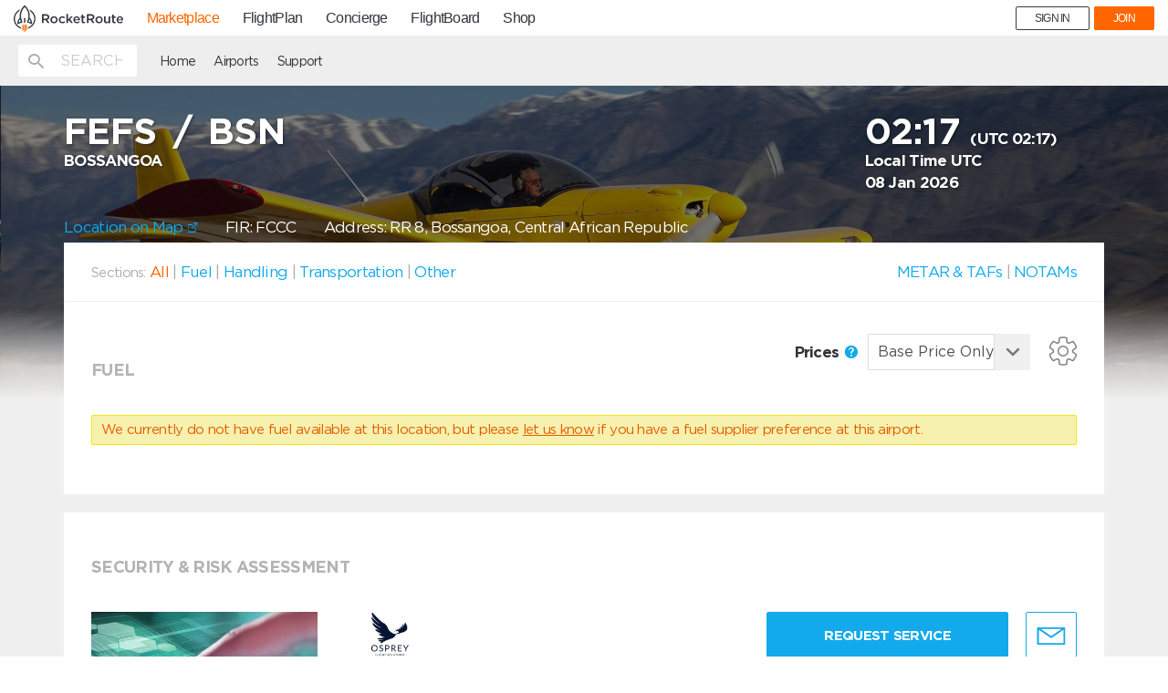

--- FILE ---
content_type: text/html
request_url: https://mp.rocketroute.com/js/templates/parts/header.html
body_size: 346
content:
<header id="header" class="mp-subnavigation" ng-controller="HeaderCtrl as Header">

    <div class="search-result-control">
        <div class="container">
            <div ng-include="'/js/templates/parts/search-form.tmpl.html'"></div>

            <ul class="nav navbar-nav">
                <li class="not-mobile" ng-if="!isHome">
                    <a ng-href="/"
                        menu-item>
                        Home
                    </a>
                </li>
                <li class="">
                    <a ng-href="/airports-directory"
                        menu-item>
                        Airports
                    </a>
                </li>
                <li ng-if="!guestUser">
                    <a ng-href="{{ guestUser ? loginUrl : '/orders'}}"
                        data-balloon="List of your requests"
                        data-balloon-pos="up"
                        menu-item >
                        Requests
                    </a>
                </li>
                <li class="not-mobile">
                    <a href="#" ng-click="gaOnSupport()" data-toggle="modal" data-target="#support-modal">
                        <span>Support</span>
                    </a>
                </li>
            </ul>
        </div>
    </div>
</header>


--- FILE ---
content_type: text/html
request_url: https://mp.rocketroute.com/js/templates/modal/logout.tmpl.html
body_size: 214
content:
<!-- Welcome Modal -->
<div class="modal fade logout-login"
     id="logout-modal"
     tabindex="-1"
     role="dialog">
    <div class="modal-dialog " role="document">
        <div class="modal-content">
            <div class="modal-header">
                <h2 class="modal-title">Session Expired</h2>
            </div>
            <div class="modal-body">
                <p>Your RocketRoute Fuel session has expired. You will need to login to continue using our service.</p>
                <br>
                <div class="action">
                    <a ng-href="{{loginUrl}}" class="btn btn-primary">Login</a>
                </div>
            </div>
        </div>
    </div>
</div>


--- FILE ---
content_type: text/html
request_url: https://mp.rocketroute.com/js/templates/parts/search-form.tmpl.html
body_size: 591
content:
<form class="form-inline" ng-controller="SearchSuggestionsCtrl as SearchSuggestions">
    <div class="search-bar-inner">
        <span class="icon icon-search3"></span>
        <input type="text" name="query" class="form-control no-right-border-radius"
               placeholder="Search"
               tabindex="0"
               autocomplete="off"
               ng-model="searchField"
               ng-model-options="{ debounce: 300 }"
               ng-change="updateResults()"
               ng-keydown="handleKeyDown($event)"
                >
        <button type="button" ng-click="submitSearch()" class="btn btn-primary button-submit no-left-border-radius">Search</button>
        <ul class="search-suggestions theme-shadow" ng-class="{show : searchField.length > 2 && isShowResults}">
            <li ng-repeat="result in searchSuggestions" class="suggestion-item-wrap">
                <div class="suggestion-item">
                    <div class="description">
                        <div class="airport-codes">
                            <span class="icao">
                              <a href="/airports/{{airport.continent | urlReady}}/{{airport.country  | urlReady}}/{{airport.slug}}/{{serviceSpecificUrl}}">{{result.ICAO}}</a>
                             </span>
                            <span class="iata">{{result.IATA}}</span>
                        </div>
                        <div class="name-country">
                            <span class="name">{{result.Name}}</span>
                            <span class="country">{{result.country}}</span>
                        </div>
                    </div>
                </div>
                <a class="link-overlay"
                   data-key="{{$index}}"
                   data-title="{{result.Name}}"
                   ng-href="/airports/{{result.continent | urlReady}}/{{result.country  | urlReady}}/{{result.slug}}/{{serviceSpecificUrl}}"></a>
            </li>
        </ul>
    </div>
</form>


--- FILE ---
content_type: text/html
request_url: https://mp.rocketroute.com/js/templates/airport/fuel-providers.html
body_size: 1659
content:
<div class="section-wrapper fuel-order">
    <div class="header">

        <div class="fuel-header">
            <div>
                <h2 class="service-title" id="fuel-title">Fuel</h2>
            </div>

            <div class="filter-panel-wrapper">
                <div ng-if="tripPlan" class="filter-panel filter-panel-date ng-cloak">
                    {{datetime}}
                </div>

                <div class="filter-panel filter-panel-type">
                    <label>
                        Prices
                        <span data-balloon="Additional charges may apply, please check Taxes and Fees" data-balloon-pos="down" data-balloon-length="medium">
                            <span class="mdi mdi-help-circle"></span>
                        </span>
                    </label>
                    <div class="custom-select grey-select price-selector">
                        <select name="type"
                                ng-model="priceType"
                                ng-if="!isTiers"
                                ng-change="selectPriceType(priceType)"
                                class="form-control">
                            <option value="basic">Base Price Only</option>
                            <option value="commercialPrice">Commercial International</option>
                            <option value="privatePriceComDom">Commercial Internal (domestic)</option>
                            <option value="privatePricePrivIntern">Private International</option>
                            <option value="privatePricePrivDom">Private Internal (domestic)</option>
                        </select>
                        <select name="type"
                                ng-if="isTiers"
                                ng-model="tiersPriceType"
                                ng-change="selectTiersPriceType(tiersPriceType)"
                                class="form-control">
                             <option value="basic">Base Price Only</option>
                             <option value="commercialInternational">Commercial (P135) International</option>
                             <option value="commercialInternal">Commercial (P135) Internal</option>
                             <option value="domesticInternational">Private (P91) International</option>
                             <option value="domesticInternal">Private (P91) Internal</option>
                        </select>
                    </div>
                </div>

                <div class="settings"
                    ng-click="showSettings($event);">
                    <div ng-include="'/js/templates/svg/gears.svg'"></div>
                </div>
            </div>

        </div>
        

        <div class="modal-box filter-panel filter-panel-units"
            ng-click="$event.stopPropagation();">

            <div class="select-wrapper">
                <label>Currency</label>
                <div class="custom-select grey-select currency-selector">
                    <select name="type"
                    ng-model="currency"
                    ng-change="selectCurrency(currency)"
                    class="form-control">
                    <option ng-selected="cur.iso == currency"
                    ng-repeat="cur in currencys"
                    value="{{cur.iso}}" ng-bind="cur.iso | uppercase">
                        –––
                    </option>
                    </select>
                </div>
            </div>
            <div class="select-wrapper">
                <label>Units</label>
                <div class="custom-select grey-select unit-selector">
                <select name="type"
                ng-model="fuelUnits"
                ng-change="setFuelUnits(fuelUnits)"
                class="form-control">
                    <option ng-repeat="(key, unitType) in CONST.FUEL_UNITS_MAP"
                            value="{{key}}">
                        {{unitType.name}}
                    </option>
                </select>
                </div>
            </div>
            <div class="select-wrapper" ng-hide="tripPlan && tripPlan.aircraft">
                <label>Grades</label>
                <div class="custom-select grey-select fuel-selector">
                <select name="type"
                ng-model="fuelFilter"
                ng-change="updateFuelType(fuelFilter)"
                class="form-control">
                    <option value="" 
                        ng-selected="selected">
                        {{FUEL_TYPE_JETFUEL}} & {{FUEL_TYPE_AVGAS}}
                    </option>
                    <option value="{{FUEL_TYPE_JETFUEL}}">
                        {{FUEL_TYPE_JETFUEL}}
                    </option>
                    <option value="{{FUEL_TYPE_AVGAS}}" >
                        {{FUEL_TYPE_AVGAS}}
                    </option>
                </select>
                </div>
            </div>
        </div>




    </div>


    <div class="loader-wrap"
         ng-hide="priceRequestStatus">
        <div ng-include="'/js/templates/parts/loader.svg'"></div>
    </div>
    <div ng-show="priceRequestStatus && (priceRequestStatus != 200)"
         class="alert alert-danger" role="alert"
         ng-cloak>
        <strong>{{statusText}}.</strong> Please try again later.
    </div>
    <div ng-cloak class="alert alert-warning"
         ng-if="isNoPrices() && fuelFilter && (!getVendorType(vendorTypes, 'fuel').length || !getFuelGrades(allFuelVendors, fuelFilter))"
         ng-show="priceRequestStatus">
        We currently do not have {{fuelFilter}} available at this location, but please
        <a href="mailto:partners@rocketroute.com?subject=Fuel supplier preference at {{airport.ICAO || airport.IATA || airport.URN}}">let us know</a>
        if you have a fuel supplier preference at this airport
    </div>
    <div ng-cloak class="alert alert-warning"
         ng-if="isNoPrices() && !fuelFilter && !getVendorType(vendorTypes, 'fuel').length"
         ng-show="priceRequestStatus">
        We currently do not have fuel available at this location, but please
        <a href="mailto:partners@rocketroute.com?subject=Fuel supplier preference at {{airport.ICAO || airport.IATA || airport.URN}}">let us know</a>
         if you have a fuel supplier preference at this airport.
    </div>
    <div ng-repeat="fuelVendor in
                            allFuelVendors
                            =  getVendorType(vendorTypes, 'fuel')[0].vendors.preferredVendors
                                .concat(getVendorType(vendorTypes, 'fuel')[0].vendors.vendors)"
         on-finish-render="ngRepeatFinished"
         ng-cloak>
        <div class="fuel-list price_{{currencys[currency].iso}}"
             ng-if="fuelVendor.name.toLowerCase() == 'avfuel' && (!fuelFilter || fuelFilter==FUEL_TYPE_JETFUEL)"
             ng-repeat="price in avfuelPrices || getVendorType(vendorTypes, 'fuel')">
            <div ng-include="'/js/templates/parts/other-fuel-list.html'"></div>
        </div>
        <div class="price_{{currencys[currency].iso}}"
             ng-if="fuelVendor.name.toLowerCase() !== 'avfuel'">
            <div ng-include="'/js/templates/parts/service-fuel.html'"></div>
        </div>
        <div ng-cloak class="alert alert-warning"
             ng-if="hasAvfuel && fuelVendor.name.toLowerCase() == 'avfuel' && !avfuelPrices.length && getVendorType(vendorTypes, 'fuel').length">
            Currently we don't have AvFuel prices available for this location. Please contact the Vendor or airport directly.
        </div>
    </div>
</div>
<div ng-include="'/js/templates/modal/connect-avfuel.tmpl.html'"></div>
<div ng-include="'/js/templates/modal/connect-jetex-account.html'"></div>
<div ng-include="'/js/templates/modal/fuel-contacts.html'"></div>


--- FILE ---
content_type: text/html
request_url: https://mp.rocketroute.com/js/templates/airport/vendors.html
body_size: 640
content:
<div class="loader-wrap"
     ng-hide="vendorsRequestStatus || vendorsRequestStatus !== 200">
    <div ng-include="'/js/templates/parts/loader.svg'"></div>
</div>
<div class="section-wrapper fbos" ng-if="
            (
                selected.selectedVendor === vendorByType.id
                || (selected.selectedVendor === 99 && !notOtherServices.includes(vendorByType.id))
                || allServicesSelected()
            ) &&
            (vendorByType.vendors.preferredVendors.length || vendorByType.vendors.vendors.length)
    "
    ng-repeat="vendorByType in excludeVendorType(vendorTypes, ['fuel'])">
    <div class="row header">
        <div class="col-md-12">
            <h2 class="service-title">{{CONST.VENDOR_SERVICE_TYPES[vendorByType.id]}}</h2>
        </div>
    </div>
    <div>
        <div ng-show="vendorsRequestStatus" class="fbo {{vendor.rank | lowercase}} {{getPreferredClass(vendorByType.vendors.preferredVendors.length)}}"
             ng-repeat="vendor in vendorByType.vendors.preferredVendors"
             ng-cloak
             on-finish-render="handlersRepeatFinished">
            <div ng-init="path='/js/templates/handling/preferred'+ getPreferredFile(vendorByType.vendors.preferredVendors.length) +'.tmpl.html'" ng-include="path"></div>
        </div>
    </div>
    <div ng-show="vendorsRequestStatus" class="fbo {{vendor.rank | lowercase}}"
         ng-repeat="vendor in vendorByType.vendors.vendors | orderBy:['-rank','image_preferred']"
         ng-cloak
         on-finish-render="handlersRepeatFinished">
        <div ng-init="path='/js/templates/handling/'+vendor.rank.toLowerCase()+'.tmpl.html'" ng-include="path"></div>
    </div>

</div>
<div class="section-wrapper fbos"  ng-if="
            (
                selected.selectedVendor === 12
                || allServicesSelected()
            ) &&
            !getVendorType(vendorTypes, 'handling').length
">
    <div class="row header">
        <div class="col-md-12">
            <div class="service-title">{{CONST.VENDOR_SERVICE_TYPES[12]}}</div>
        </div>
    </div>
    <div class="alert alert-warning" ng-cloak ng-show="vendorsRequestStatus">
        Currently we don’t have available handlers for this location. Please contact the airport directly.
    </div>
</div>


--- FILE ---
content_type: text/html
request_url: https://mp.rocketroute.com/js/templates/airport/metar.html
body_size: 401
content:
<div class="loader-wrap"
     ng-hide="vendorsRequestStatus || vendorsRequestStatus !== 200">
    <div ng-include="'/js/templates/parts/loader.svg'"></div>
</div>
<div class="section-wrapper fbos notam-weather-info" >
    <div class="row header">
        <div class="col-md-12">
            <h2 class="service-title">Wx </h2>
        </div>
    </div>
    <div ng-if="weather">
        <h3>METAR {{airport.ICAO || airport.IATA}} <span class="grey-label">- Issued {{weatherIssuedAgo}} ago</span></h3>
        <div class="pre-highlight" ng-bind-html="FUNC.htmlLineBreaks(weather.metar)"> </div>
        <div ng-if="weather.taf_decoded">
            <h3>TAF {{airport.ICAO || airport.IATA}} - Issued <span class="grey-label">{{tafIssuedAgo}} ago</span></h3>
            <div class="pre-highlight" ng-bind-html="FUNC.htmlLineBreaks(weather.taf)"></div>
        </div>
    </div>
    <div ng-cloak class="alert alert-warning"
      ng-if="!weather">
        Currently we don't have  weather available for this
        location. Please contact
        the airport directly.
    </div>
    <p><br></p>

</div>


--- FILE ---
content_type: text/html
request_url: https://mp.rocketroute.com/js/templates/modal/message-sent-modal.html
body_size: 353
content:
<div class="modal fade" id="message-sent-modal" tabindex="-1" role="dialog">
    <div class="modal-dialog" role="document">
        <div class="modal-content">
            <div class="modal-header">
                <button type="button" class="close" data-dismiss="modal" aria-label="Close">
                    <div ng-include="'/js/templates/parts/close-icon.svg'"></div>
                </button>
            </div>
            <div class="modal-body">
                <div ng-include="'/js/templates/svg/ordered.svg'"></div>
                
                <h2>Message sent</h2>

                <p><span>Your message has been sent to {{req.vendor.name || req.name || req.fuel_provider || 'AirBP'}} ({{req.airport.Name || airport.Name}})</p>
    
                <div class="row cancel-control">
                    <div class="col-xs-6 col-md-6">
                        <a ng-click="commonService.closeModal('#message-sent-modal')"
                            class="btn btn-primary">Ok</a>
                    </div>
                </div>
            </div>
        </div>
    </div>
</div>


--- FILE ---
content_type: text/html
request_url: https://mp.rocketroute.com/js/templates/parts/back-to-fly-btn.tmpl.html
body_size: 118
content:
<section class="back-fly-section" ng-if="dl_offer || backToFlightplan" ng-cloak>
    <div class="container">
        <a ng-href="{{dl_offer && offer_link || backToFlightplan}}">
            <span class="mdi mdi-chevron-left"></span>
            Back to <span ng-if="dl_offer">Offer Page</span><span ng-if="!dl_offer">FlightPlan</span>
        </a>
    </div>
</section>

--- FILE ---
content_type: text/html
request_url: https://mp.rocketroute.com/js/templates/modal/connect-jetex-account.html
body_size: 190
content:
<div class="modal fade" id="connect-jetex" tabindex="-1" role="dialog">
    <div class="modal-dialog" role="document">
        <div class="modal-content connect-bp">
            <div class="modal-header">
                <button type="button" class="close" data-dismiss="modal" aria-label="Close">
                    <div ng-include="'/js/templates/parts/close-icon.svg'"></div>
                </button>
                <h2 class="modal-title">Connect Jetex Account</h2>
            </div>
            <div class="modal-body">
                <div ng-include="'/js/templates/parts/add-jetex-account.tmpl.html'"></div>
            </div>
        </div>
    </div>
</div>

--- FILE ---
content_type: text/html
request_url: https://mp.rocketroute.com/js/templates/parts/add-avfuel-account.tmpl.html
body_size: 1018
content:
<div class="alert"
     ng-class="{'alert-success' : cardMailSent, 'alert-danger' : !cardMailSent}"
     ng-if="cardEmailMessage">
    {{cardEmailMessage}}
</div>

<div class="add-bp-wrapper"
     ng-class="{hide:user && commonServices.isAccountAdded('Avfuel', user.accounts) && !addAccSuccess, hideHeader: addAccSuccess}"
     ng-controller="avFuelCtrl as avFuelAcc">
    <div class="add-bp-acc avfuel">
        <a href="#"
           class="plus-btn plus-icon"
           ng-click="addBpAccount()"
           ng-class="{'arrow-icon': bpSection}">
        </a>
        <a href="#"
           class="add-bp-link"
           ng-click="addBpAccount()">
            <span class="underlined">
                <span ng-hide="bpSection"></span>Connect with AvFuel
            </span>
        </a>
        <img src="/dist/img/logos/Avfuel-logo.png" alt="AvFuel logo">
        <span class="connected-bp-acc" ng-show="addAccSuccess">{{config.login}}</span>
    </div>

    <div class="bp-section" ng-hide="!bpSection">
        <div class="account-check"
             ng-hide="accValidation"
             event-enter="validationStep()">
            <p>Please log in to your <strong>AvFuel account</strong> to see the price,
                or create a new one on AvFuel  website. </p>

            <div class="form-group avfuel">
                <input type="text"
                       class="form-control"
                       ng-class="{'invalid-field': showBpErrorMessages || notExisting}"
                       name="login"
                       ng-model="config.login"
                       placeholder="AvFuel Username">
                <input type="password"
                       class="form-control"
                       ng-class="{'invalid-field': showBpErrorMessages || notExisting}"
                       name="password"
                       ng-model="config.password"
                       placeholder="AvFuel Password">

                <span ng-if="showBpErrorMessages || !config.login || !config.password" class="validation-message">
                    <strong ng-show="!config.login || !config.password || notExisting">
                        Username and Password do not match
                    </strong>
                </span>
            </div>

            <div class="button-groupe">
                <a href="#"
                   class="btn btn-primary "
                   ng-click="validationStep()"
                   ng-class="{spining: addBpSpinner, disabled: !config.login || !config.password}">
                    Connect
                    <span ng-include="'/js/templates/parts/spinner.svg'"></span>
                </a>
                <a target="_blank" href="http://www.avfuel.com/ProApplication"
                   class="btn btn-orange">
                    Create Account
                </a>
            </div>
            <p class="center-text">Visit <a target="_blank" href="https://www.avfuel.com/">www.avfuel.com</a> to manage your account.</p>

        </div>

        <div class="account-added"
             ng-show="addAccSuccess">
            <h3>Your AvFuel Account has been successfully connected.</h3>
            <p>Now you can request fuel with AvFuel.</p>
            <div class="action">
                <a href="#"
                   class="btn btn-primary"
                   ng-click="FUNC.closeModal('#connect-bp')">
                    <span class="button-text">Ok, Got it</span>
                </a>
            </div>
        </div>
    </div>
</div>


--- FILE ---
content_type: text/html
request_url: https://mp.rocketroute.com/js/templates/handling/basic.tmpl.html
body_size: 449
content:
<div class="row">
    <div class="col-xs-8 col-sm-8">
        <h3 test-id="vendor-name" test-vendor-type="{{vendor.vendorType.name}}">{{vendor.name}}</h3>
        <div class="reward">
            <div ng-class="{hide: !vendor.rr_rewards}"
                 ng-include="'/js/templates/parts/rewards.tmpl.html'"></div>
        </div>
    </div>
    <div class="col-sm-4">
        <div class="actions leaf-style">
            <a ng-href="{{handlingOrderUrl}}&{{vendorOrHandler(vendor.vendorType.id)}}={{vendor.id}}&rank={{vendor.rank}}#/services"
               class="btn btn-primary">
                Request {{ vendorService[vendor.vendorType.id] || 'Service' }}
            </a>
            <div class="message-to-provider"
              ng-click="openMessageModal(vendor)">
              <span data-balloon="Click here to send a message directly to this Service Provider" data-balloon-pos="down" data-balloon-length="medium">
                  <div ng-include="'/js/templates/svg/mail.svg'"></div>
              </span>
            </div>
        </div>
        <div class="statuses">
            <div ng-class="{hide: !vendor.supervisory}"
                 ng-include="'/js/templates/parts/supervisory.tmpl.html'"></div>
            <div ng-class="{hide: !vendor.coordination}"
                 ng-include="'/js/templates/parts/coordination.tmpl.html'"></div>
            <div ng-class="{hide: !vendor.only_chopper}"
                 ng-include="'/js/templates/parts/helicopter.html'"></div>
        </div>
    </div>
</div>


--- FILE ---
content_type: text/html
request_url: https://mp.rocketroute.com/js/templates/parts/supervisory.tmpl.html
body_size: 177
content:
<div class="services-status" ng-class="{hide: !vendor.supervisory}">
    <span>Supervisory Service Only</span>
    <span class="mdi mdi-help-circle pre"
          popover-is-open="popoverIsOpen"
          ng-click="popoverIsOpen = !popoverIsOpen"
          popover-title="Supervisory Handler"
          popover-placement="{{getPopoverPlacement($first, vendor.rank)}}"
          uib-popover="{{dictionaries.supervisory_handler_note}}"
          data-original-title=""
          title="">
    </span>
</div>



--- FILE ---
content_type: text/html
request_url: https://mp.rocketroute.com/js/templates/parts/coordination.tmpl.html
body_size: 178
content:
<div class="services-status" ng-class="{hide: !vendor.coordination}">
    <span>Coordination Service Only</span>
    <span class="mdi mdi-help-circle pre"
          popover-is-open="popoverIsOpen"
          ng-click="popoverIsOpen = !popoverIsOpen"
          popover-title="Coordination Handler"
          popover-placement="{{getPopoverPlacement($first, vendor.rank)}}"
          uib-popover="{{dictionaries.coordination_only_note}}"
          data-original-title=""
          title="">
    </span>
</div>



--- FILE ---
content_type: text/css
request_url: https://mp.rocketroute.com/dist/bundle/app-3f3d94a2d5327ff5b6f6.css
body_size: 265097
content:
.uib-position-measure{display:block!important;visibility:hidden!important;position:absolute!important;top:-9999px!important;left:-9999px!important}.uib-position-scrollbar-measure{position:absolute;top:-9999px;width:50px;height:50px;overflow:scroll}[uib-popover-html-popup].popover.bottom-left>.arrow,[uib-popover-html-popup].popover.bottom-right>.arrow,[uib-popover-html-popup].popover.left-bottom>.arrow,[uib-popover-html-popup].popover.left-top>.arrow,[uib-popover-html-popup].popover.right-bottom>.arrow,[uib-popover-html-popup].popover.right-top>.arrow,[uib-popover-html-popup].popover.top-left>.arrow,[uib-popover-html-popup].popover.top-right>.arrow,[uib-popover-popup].popover.bottom-left>.arrow,[uib-popover-popup].popover.bottom-right>.arrow,[uib-popover-popup].popover.left-bottom>.arrow,[uib-popover-popup].popover.left-top>.arrow,[uib-popover-popup].popover.right-bottom>.arrow,[uib-popover-popup].popover.right-top>.arrow,[uib-popover-popup].popover.top-left>.arrow,[uib-popover-popup].popover.top-right>.arrow,[uib-popover-template-popup].popover.bottom-left>.arrow,[uib-popover-template-popup].popover.bottom-right>.arrow,[uib-popover-template-popup].popover.left-bottom>.arrow,[uib-popover-template-popup].popover.left-top>.arrow,[uib-popover-template-popup].popover.right-bottom>.arrow,[uib-popover-template-popup].popover.right-top>.arrow,[uib-popover-template-popup].popover.top-left>.arrow,[uib-popover-template-popup].popover.top-right>.arrow,[uib-tooltip-html-popup].tooltip.bottom-left>.tooltip-arrow,[uib-tooltip-html-popup].tooltip.bottom-right>.tooltip-arrow,[uib-tooltip-html-popup].tooltip.left-bottom>.tooltip-arrow,[uib-tooltip-html-popup].tooltip.left-top>.tooltip-arrow,[uib-tooltip-html-popup].tooltip.right-bottom>.tooltip-arrow,[uib-tooltip-html-popup].tooltip.right-top>.tooltip-arrow,[uib-tooltip-html-popup].tooltip.top-left>.tooltip-arrow,[uib-tooltip-html-popup].tooltip.top-right>.tooltip-arrow,[uib-tooltip-popup].tooltip.bottom-left>.tooltip-arrow,[uib-tooltip-popup].tooltip.bottom-right>.tooltip-arrow,[uib-tooltip-popup].tooltip.left-bottom>.tooltip-arrow,[uib-tooltip-popup].tooltip.left-top>.tooltip-arrow,[uib-tooltip-popup].tooltip.right-bottom>.tooltip-arrow,[uib-tooltip-popup].tooltip.right-top>.tooltip-arrow,[uib-tooltip-popup].tooltip.top-left>.tooltip-arrow,[uib-tooltip-popup].tooltip.top-right>.tooltip-arrow,[uib-tooltip-template-popup].tooltip.bottom-left>.tooltip-arrow,[uib-tooltip-template-popup].tooltip.bottom-right>.tooltip-arrow,[uib-tooltip-template-popup].tooltip.left-bottom>.tooltip-arrow,[uib-tooltip-template-popup].tooltip.left-top>.tooltip-arrow,[uib-tooltip-template-popup].tooltip.right-bottom>.tooltip-arrow,[uib-tooltip-template-popup].tooltip.right-top>.tooltip-arrow,[uib-tooltip-template-popup].tooltip.top-left>.tooltip-arrow,[uib-tooltip-template-popup].tooltip.top-right>.tooltip-arrow{top:auto;bottom:auto;left:auto;right:auto;margin:0}[uib-popover-html-popup].popover,[uib-popover-popup].popover,[uib-popover-template-popup].popover{display:block!important}.owl-carousel{display:none;width:100%;-webkit-tap-highlight-color:transparent;position:relative;z-index:1}.owl-carousel .owl-stage{position:relative;-ms-touch-action:pan-Y}.owl-carousel .owl-stage:after{content:".";display:block;clear:both;visibility:hidden;line-height:0;height:0}.owl-carousel .owl-stage-outer{position:relative;overflow:hidden;-webkit-transform:translateZ(0)}.owl-carousel .owl-item{position:relative;min-height:1px;float:left;-webkit-backface-visibility:hidden;-webkit-tap-highlight-color:transparent;-webkit-touch-callout:none}.owl-carousel .owl-item img{display:block;width:100%;-webkit-transform-style:preserve-3d}.owl-carousel .owl-dots.disabled,.owl-carousel .owl-nav.disabled{display:none}.owl-carousel .owl-dot,.owl-carousel .owl-nav .owl-next,.owl-carousel .owl-nav .owl-prev{cursor:pointer;cursor:hand;-webkit-user-select:none;-khtml-user-select:none;-moz-user-select:none;-ms-user-select:none;user-select:none}.owl-carousel.owl-loaded{display:block}.owl-carousel.owl-loading{opacity:0;display:block}.owl-carousel.owl-hidden{opacity:0}.owl-carousel.owl-refresh .owl-item{visibility:hidden}.owl-carousel.owl-drag .owl-item{-webkit-user-select:none;-moz-user-select:none;-ms-user-select:none;user-select:none}.owl-carousel.owl-grab{cursor:move;cursor:grab}.owl-carousel.owl-rtl{direction:rtl}.owl-carousel.owl-rtl .owl-item{float:right}.no-js .owl-carousel{display:block}.owl-carousel .animated{-webkit-animation-duration:1s;animation-duration:1s;-webkit-animation-fill-mode:both;animation-fill-mode:both}.owl-carousel .owl-animated-in{z-index:0}.owl-carousel .owl-animated-out{z-index:1}.owl-carousel .fadeOut{-webkit-animation-name:fadeOut;animation-name:fadeOut}@-webkit-keyframes fadeOut{0%{opacity:1}to{opacity:0}}@keyframes fadeOut{0%{opacity:1}to{opacity:0}}.owl-height{transition:height .5s ease-in-out}.owl-carousel .owl-item .owl-lazy{opacity:0;transition:opacity .4s ease}.owl-carousel .owl-item img.owl-lazy{-webkit-transform-style:preserve-3d;transform-style:preserve-3d}.owl-carousel .owl-video-wrapper{position:relative;height:100%;background:#000}.owl-carousel .owl-video-play-icon{position:absolute;height:80px;width:80px;left:50%;top:50%;margin-left:-40px;margin-top:-40px;background:url([data-uri]) no-repeat;cursor:pointer;z-index:1;-webkit-backface-visibility:hidden;transition:-webkit-transform .1s ease;transition:transform .1s ease}.owl-carousel .owl-video-play-icon:hover{-webkit-transform:scale(1.3);-ms-transform:scale(1.3);transform:scale(1.3)}.owl-carousel .owl-video-playing .owl-video-play-icon,.owl-carousel .owl-video-playing .owl-video-tn{display:none}.owl-carousel .owl-video-tn{opacity:0;height:100%;background-position:50%;background-repeat:no-repeat;background-size:contain;transition:opacity .4s ease}.owl-carousel .owl-video-frame{position:relative;z-index:1;height:100%;width:100%}@font-face{font-family:icons;src:url(/dist/bundle-fonts/icons.eot);src:url(/dist/bundle-fonts/icons.eot#iefix) format("embedded-opentype"),url(/dist/bundle-fonts/icons.ttf) format("truetype"),url(/dist/bundle-fonts/icons.woff) format("woff"),url(/dist/bundle-fonts/icons.svg#icons) format("svg");font-weight:400;font-style:normal}.icon{font-family:icons!important;speak:none;font-style:normal;font-weight:400;font-variant:normal;text-transform:none;line-height:1;-webkit-font-smoothing:antialiased;-moz-osx-font-smoothing:grayscale}.icon-forward:before{content:"\E903"}.icon-magnifying-glass:before{content:"\E902"}.icon-search2:before{content:"\F002"}.icon-search3:before{content:"\E8B6"}.icon-home:before{content:"\E900"}.icon-location-arrow:before{content:"\E901"}.icon-pin:before{content:"\F041"}.icon-search:before{content:"\F02E"}@font-face{font-family:Material Design Icons;src:url(/dist/bundle-fonts/materialdesignicons-webfont.eot);src:url(/dist/bundle-fonts/materialdesignicons-webfont.eot?#iefix&v=1.5.54) format("embedded-opentype"),url(/dist/bundle-fonts/materialdesignicons-webfont.woff2) format("woff2"),url(/dist/bundle-fonts/materialdesignicons-webfont.woff) format("woff"),url(/dist/bundle-fonts/materialdesignicons-webfont.ttf) format("truetype"),url(/dist/bundle-fonts/materialdesignicons-webfont.svg#materialdesigniconsregular) format("svg");font-weight:400;font-style:normal}.mdi{display:inline-block;font:normal normal normal 24px/1 Material Design Icons;font-size:inherit;text-rendering:auto;-webkit-font-smoothing:antialiased;-moz-osx-font-smoothing:grayscale;transform:translate(0)}.mdi-access-point:before{content:"\F002"}.mdi-access-point-network:before{content:"\F003"}.mdi-account:before{content:"\F004"}.mdi-account-alert:before{content:"\F005"}.mdi-account-box:before{content:"\F006"}.mdi-account-box-outline:before{content:"\F007"}.mdi-account-card-details:before{content:"\F5D2"}.mdi-account-check:before{content:"\F008"}.mdi-account-circle:before{content:"\F009"}.mdi-account-convert:before{content:"\F00A"}.mdi-account-key:before{content:"\F00B"}.mdi-account-location:before{content:"\F00C"}.mdi-account-minus:before{content:"\F00D"}.mdi-account-multiple:before{content:"\F00E"}.mdi-account-multiple-minus:before{content:"\F5D3"}.mdi-account-multiple-outline:before{content:"\F00F"}.mdi-account-multiple-plus:before{content:"\F010"}.mdi-account-network:before{content:"\F011"}.mdi-account-off:before{content:"\F012"}.mdi-account-outline:before{content:"\F013"}.mdi-account-plus:before{content:"\F014"}.mdi-account-remove:before{content:"\F015"}.mdi-account-search:before{content:"\F016"}.mdi-account-star:before{content:"\F017"}.mdi-account-star-variant:before{content:"\F018"}.mdi-account-switch:before{content:"\F019"}.mdi-adjust:before{content:"\F01A"}.mdi-air-conditioner:before{content:"\F01B"}.mdi-airballoon:before{content:"\F01C"}.mdi-airplane:before{content:"\F01D"}.mdi-airplane-landing:before{content:"\F5D4"}.mdi-airplane-off:before{content:"\F01E"}.mdi-airplane-takeoff:before{content:"\F5D5"}.mdi-airplay:before{content:"\F01F"}.mdi-alarm:before{content:"\F020"}.mdi-alarm-check:before{content:"\F021"}.mdi-alarm-multiple:before{content:"\F022"}.mdi-alarm-off:before{content:"\F023"}.mdi-alarm-plus:before{content:"\F024"}.mdi-album:before{content:"\F025"}.mdi-alert:before{content:"\F026"}.mdi-alert-box:before{content:"\F027"}.mdi-alert-circle:before{content:"\F028"}.mdi-alert-circle-outline:before{content:"\F5D6"}.mdi-alert-octagon:before{content:"\F029"}.mdi-alert-outline:before{content:"\F02A"}.mdi-alpha:before{content:"\F02B"}.mdi-alphabetical:before{content:"\F02C"}.mdi-altimeter:before{content:"\F5D7"}.mdi-amazon:before{content:"\F02D"}.mdi-amazon-clouddrive:before{content:"\F02E"}.mdi-ambulance:before{content:"\F02F"}.mdi-amplifier:before{content:"\F030"}.mdi-anchor:before{content:"\F031"}.mdi-android:before{content:"\F032"}.mdi-android-debug-bridge:before{content:"\F033"}.mdi-android-studio:before{content:"\F034"}.mdi-animation:before{content:"\F5D8"}.mdi-apple:before{content:"\F035"}.mdi-apple-finder:before{content:"\F036"}.mdi-apple-ios:before{content:"\F037"}.mdi-apple-mobileme:before{content:"\F038"}.mdi-apple-safari:before{content:"\F039"}.mdi-appnet:before{content:"\F03A"}.mdi-apps:before{content:"\F03B"}.mdi-archive:before{content:"\F03C"}.mdi-arrange-bring-forward:before{content:"\F03D"}.mdi-arrange-bring-to-front:before{content:"\F03E"}.mdi-arrange-send-backward:before{content:"\F03F"}.mdi-arrange-send-to-back:before{content:"\F040"}.mdi-arrow-all:before{content:"\F041"}.mdi-arrow-bottom-left:before{content:"\F042"}.mdi-arrow-bottom-right:before{content:"\F043"}.mdi-arrow-collapse:before{content:"\F044"}.mdi-arrow-down:before{content:"\F045"}.mdi-arrow-down-bold:before{content:"\F046"}.mdi-arrow-down-bold-circle:before{content:"\F047"}.mdi-arrow-down-bold-circle-outline:before{content:"\F048"}.mdi-arrow-down-bold-hexagon-outline:before{content:"\F049"}.mdi-arrow-down-drop-circle:before{content:"\F04A"}.mdi-arrow-down-drop-circle-outline:before{content:"\F04B"}.mdi-arrow-expand:before{content:"\F04C"}.mdi-arrow-left:before{content:"\F04D"}.mdi-arrow-left-bold:before{content:"\F04E"}.mdi-arrow-left-bold-circle:before{content:"\F04F"}.mdi-arrow-left-bold-circle-outline:before{content:"\F050"}.mdi-arrow-left-bold-hexagon-outline:before{content:"\F051"}.mdi-arrow-left-drop-circle:before{content:"\F052"}.mdi-arrow-left-drop-circle-outline:before{content:"\F053"}.mdi-arrow-right:before{content:"\F054"}.mdi-arrow-right-bold:before{content:"\F055"}.mdi-arrow-right-bold-circle:before{content:"\F056"}.mdi-arrow-right-bold-circle-outline:before{content:"\F057"}.mdi-arrow-right-bold-hexagon-outline:before{content:"\F058"}.mdi-arrow-right-drop-circle:before{content:"\F059"}.mdi-arrow-right-drop-circle-outline:before{content:"\F05A"}.mdi-arrow-top-left:before{content:"\F05B"}.mdi-arrow-top-right:before{content:"\F05C"}.mdi-arrow-up:before{content:"\F05D"}.mdi-arrow-up-bold:before{content:"\F05E"}.mdi-arrow-up-bold-circle:before{content:"\F05F"}.mdi-arrow-up-bold-circle-outline:before{content:"\F060"}.mdi-arrow-up-bold-hexagon-outline:before{content:"\F061"}.mdi-arrow-up-drop-circle:before{content:"\F062"}.mdi-arrow-up-drop-circle-outline:before{content:"\F063"}.mdi-assistant:before{content:"\F064"}.mdi-at:before{content:"\F065"}.mdi-attachment:before{content:"\F066"}.mdi-audiobook:before{content:"\F067"}.mdi-auto-fix:before{content:"\F068"}.mdi-auto-upload:before{content:"\F069"}.mdi-autorenew:before{content:"\F06A"}.mdi-av-timer:before{content:"\F06B"}.mdi-baby:before{content:"\F06C"}.mdi-backburger:before{content:"\F06D"}.mdi-backspace:before{content:"\F06E"}.mdi-backup-restore:before{content:"\F06F"}.mdi-bank:before{content:"\F070"}.mdi-barcode:before{content:"\F071"}.mdi-barcode-scan:before{content:"\F072"}.mdi-barley:before{content:"\F073"}.mdi-barrel:before{content:"\F074"}.mdi-basecamp:before{content:"\F075"}.mdi-basket:before{content:"\F076"}.mdi-basket-fill:before{content:"\F077"}.mdi-basket-unfill:before{content:"\F078"}.mdi-battery:before{content:"\F079"}.mdi-battery-10:before{content:"\F07A"}.mdi-battery-20:before{content:"\F07B"}.mdi-battery-30:before{content:"\F07C"}.mdi-battery-40:before{content:"\F07D"}.mdi-battery-50:before{content:"\F07E"}.mdi-battery-60:before{content:"\F07F"}.mdi-battery-70:before{content:"\F080"}.mdi-battery-80:before{content:"\F081"}.mdi-battery-90:before{content:"\F082"}.mdi-battery-alert:before{content:"\F083"}.mdi-battery-charging:before{content:"\F084"}.mdi-battery-charging-100:before{content:"\F085"}.mdi-battery-charging-20:before{content:"\F086"}.mdi-battery-charging-30:before{content:"\F087"}.mdi-battery-charging-40:before{content:"\F088"}.mdi-battery-charging-60:before{content:"\F089"}.mdi-battery-charging-80:before{content:"\F08A"}.mdi-battery-charging-90:before{content:"\F08B"}.mdi-battery-minus:before{content:"\F08C"}.mdi-battery-negative:before{content:"\F08D"}.mdi-battery-outline:before{content:"\F08E"}.mdi-battery-plus:before{content:"\F08F"}.mdi-battery-positive:before{content:"\F090"}.mdi-battery-unknown:before{content:"\F091"}.mdi-beach:before{content:"\F092"}.mdi-beats:before{content:"\F097"}.mdi-beer:before{content:"\F098"}.mdi-behance:before{content:"\F099"}.mdi-bell:before{content:"\F09A"}.mdi-bell-off:before{content:"\F09B"}.mdi-bell-outline:before{content:"\F09C"}.mdi-bell-plus:before{content:"\F09D"}.mdi-bell-ring:before{content:"\F09E"}.mdi-bell-ring-outline:before{content:"\F09F"}.mdi-bell-sleep:before{content:"\F0A0"}.mdi-beta:before{content:"\F0A1"}.mdi-bible:before{content:"\F0A2"}.mdi-bike:before{content:"\F0A3"}.mdi-bing:before{content:"\F0A4"}.mdi-binoculars:before{content:"\F0A5"}.mdi-bio:before{content:"\F0A6"}.mdi-biohazard:before{content:"\F0A7"}.mdi-bitbucket:before{content:"\F0A8"}.mdi-black-mesa:before{content:"\F0A9"}.mdi-blackberry:before{content:"\F0AA"}.mdi-blender:before{content:"\F0AB"}.mdi-blinds:before{content:"\F0AC"}.mdi-block-helper:before{content:"\F0AD"}.mdi-blogger:before{content:"\F0AE"}.mdi-bluetooth:before{content:"\F0AF"}.mdi-bluetooth-audio:before{content:"\F0B0"}.mdi-bluetooth-connect:before{content:"\F0B1"}.mdi-bluetooth-off:before{content:"\F0B2"}.mdi-bluetooth-settings:before{content:"\F0B3"}.mdi-bluetooth-transfer:before{content:"\F0B4"}.mdi-blur:before{content:"\F0B5"}.mdi-blur-linear:before{content:"\F0B6"}.mdi-blur-off:before{content:"\F0B7"}.mdi-blur-radial:before{content:"\F0B8"}.mdi-bone:before{content:"\F0B9"}.mdi-book:before{content:"\F0BA"}.mdi-book-minus:before{content:"\F5D9"}.mdi-book-multiple:before{content:"\F0BB"}.mdi-book-multiple-variant:before{content:"\F0BC"}.mdi-book-open:before{content:"\F0BD"}.mdi-book-open-page-variant:before{content:"\F5DA"}.mdi-book-open-variant:before{content:"\F0BE"}.mdi-book-plus:before{content:"\F5DB"}.mdi-book-variant:before{content:"\F0BF"}.mdi-bookmark:before{content:"\F0C0"}.mdi-bookmark-check:before{content:"\F0C1"}.mdi-bookmark-music:before{content:"\F0C2"}.mdi-bookmark-outline:before{content:"\F0C3"}.mdi-bookmark-plus:before{content:"\F0C5"}.mdi-bookmark-plus-outline:before{content:"\F0C4"}.mdi-bookmark-remove:before{content:"\F0C6"}.mdi-boombox:before{content:"\F5DC"}.mdi-border-all:before{content:"\F0C7"}.mdi-border-bottom:before{content:"\F0C8"}.mdi-border-color:before{content:"\F0C9"}.mdi-border-horizontal:before{content:"\F0CA"}.mdi-border-inside:before{content:"\F0CB"}.mdi-border-left:before{content:"\F0CC"}.mdi-border-none:before{content:"\F0CD"}.mdi-border-outside:before{content:"\F0CE"}.mdi-border-right:before{content:"\F0CF"}.mdi-border-style:before{content:"\F0D0"}.mdi-border-top:before{content:"\F0D1"}.mdi-border-vertical:before{content:"\F0D2"}.mdi-bowling:before{content:"\F0D3"}.mdi-box:before{content:"\F0D4"}.mdi-box-cutter:before{content:"\F0D5"}.mdi-briefcase:before{content:"\F0D6"}.mdi-briefcase-check:before{content:"\F0D7"}.mdi-briefcase-download:before{content:"\F0D8"}.mdi-briefcase-upload:before{content:"\F0D9"}.mdi-brightness-1:before{content:"\F0DA"}.mdi-brightness-2:before{content:"\F0DB"}.mdi-brightness-3:before{content:"\F0DC"}.mdi-brightness-4:before{content:"\F0DD"}.mdi-brightness-5:before{content:"\F0DE"}.mdi-brightness-6:before{content:"\F0DF"}.mdi-brightness-7:before{content:"\F0E0"}.mdi-brightness-auto:before{content:"\F0E1"}.mdi-broom:before{content:"\F0E2"}.mdi-brush:before{content:"\F0E3"}.mdi-bug:before{content:"\F0E4"}.mdi-bulletin-board:before{content:"\F0E5"}.mdi-bullhorn:before{content:"\F0E6"}.mdi-bullseye:before{content:"\F5DD"}.mdi-burst-mode:before{content:"\F5DE"}.mdi-bus:before{content:"\F0E7"}.mdi-cached:before{content:"\F0E8"}.mdi-cake:before{content:"\F0E9"}.mdi-cake-layered:before{content:"\F0EA"}.mdi-cake-variant:before{content:"\F0EB"}.mdi-calculator:before{content:"\F0EC"}.mdi-calendar:before{content:"\F0ED"}.mdi-calendar-blank:before{content:"\F0EE"}.mdi-calendar-check:before{content:"\F0EF"}.mdi-calendar-clock:before{content:"\F0F0"}.mdi-calendar-multiple:before{content:"\F0F1"}.mdi-calendar-multiple-check:before{content:"\F0F2"}.mdi-calendar-plus:before{content:"\F0F3"}.mdi-calendar-remove:before{content:"\F0F4"}.mdi-calendar-text:before{content:"\F0F5"}.mdi-calendar-today:before{content:"\F0F6"}.mdi-call-made:before{content:"\F0F7"}.mdi-call-merge:before{content:"\F0F8"}.mdi-call-missed:before{content:"\F0F9"}.mdi-call-received:before{content:"\F0FA"}.mdi-call-split:before{content:"\F0FB"}.mdi-camcorder:before{content:"\F0FC"}.mdi-camcorder-box:before{content:"\F0FD"}.mdi-camcorder-box-off:before{content:"\F0FE"}.mdi-camcorder-off:before{content:"\F0FF"}.mdi-camera:before{content:"\F100"}.mdi-camera-enhance:before{content:"\F101"}.mdi-camera-front:before{content:"\F102"}.mdi-camera-front-variant:before{content:"\F103"}.mdi-camera-iris:before{content:"\F104"}.mdi-camera-off:before{content:"\F5DF"}.mdi-camera-party-mode:before{content:"\F105"}.mdi-camera-rear:before{content:"\F106"}.mdi-camera-rear-variant:before{content:"\F107"}.mdi-camera-switch:before{content:"\F108"}.mdi-camera-timer:before{content:"\F109"}.mdi-candle:before{content:"\F5E2"}.mdi-candycane:before{content:"\F10A"}.mdi-car:before{content:"\F10B"}.mdi-car-battery:before{content:"\F10C"}.mdi-car-connected:before{content:"\F10D"}.mdi-car-wash:before{content:"\F10E"}.mdi-carrot:before{content:"\F10F"}.mdi-cart:before{content:"\F110"}.mdi-cart-outline:before{content:"\F111"}.mdi-cart-plus:before{content:"\F112"}.mdi-case-sensitive-alt:before{content:"\F113"}.mdi-cash:before{content:"\F114"}.mdi-cash-100:before{content:"\F115"}.mdi-cash-multiple:before{content:"\F116"}.mdi-cash-usd:before{content:"\F117"}.mdi-cast:before{content:"\F118"}.mdi-cast-connected:before{content:"\F119"}.mdi-castle:before{content:"\F11A"}.mdi-cat:before{content:"\F11B"}.mdi-cellphone:before{content:"\F11C"}.mdi-cellphone-android:before{content:"\F11D"}.mdi-cellphone-basic:before{content:"\F11E"}.mdi-cellphone-dock:before{content:"\F11F"}.mdi-cellphone-iphone:before{content:"\F120"}.mdi-cellphone-link:before{content:"\F121"}.mdi-cellphone-link-off:before{content:"\F122"}.mdi-cellphone-settings:before{content:"\F123"}.mdi-certificate:before{content:"\F124"}.mdi-chair-school:before{content:"\F125"}.mdi-chart-arc:before{content:"\F126"}.mdi-chart-areaspline:before{content:"\F127"}.mdi-chart-bar:before{content:"\F128"}.mdi-chart-bubble:before{content:"\F5E3"}.mdi-chart-histogram:before{content:"\F129"}.mdi-chart-line:before{content:"\F12A"}.mdi-chart-pie:before{content:"\F12B"}.mdi-check:before{content:"\F12C"}.mdi-check-all:before{content:"\F12D"}.mdi-check-circle:before{content:"\F5E0"}.mdi-check-circle-outline:before{content:"\F5E1"}.mdi-checkbox-blank:before{content:"\F12E"}.mdi-checkbox-blank-circle:before{content:"\F12F"}.mdi-checkbox-blank-circle-outline:before{content:"\F130"}.mdi-checkbox-blank-outline:before{content:"\F131"}.mdi-checkbox-marked:before{content:"\F132"}.mdi-checkbox-marked-circle:before{content:"\F133"}.mdi-checkbox-marked-circle-outline:before{content:"\F134"}.mdi-checkbox-marked-outline:before{content:"\F135"}.mdi-checkbox-multiple-blank:before{content:"\F136"}.mdi-checkbox-multiple-blank-outline:before{content:"\F137"}.mdi-checkbox-multiple-marked:before{content:"\F138"}.mdi-checkbox-multiple-marked-outline:before{content:"\F139"}.mdi-checkerboard:before{content:"\F13A"}.mdi-chemical-weapon:before{content:"\F13B"}.mdi-chevron-double-down:before{content:"\F13C"}.mdi-chevron-double-left:before{content:"\F13D"}.mdi-chevron-double-right:before{content:"\F13E"}.mdi-chevron-double-up:before{content:"\F13F"}.mdi-chevron-down:before{content:"\F140"}.mdi-chevron-left:before{content:"\F141"}.mdi-chevron-right:before{content:"\F142"}.mdi-chevron-up:before{content:"\F143"}.mdi-church:before{content:"\F144"}.mdi-cisco-webex:before{content:"\F145"}.mdi-city:before{content:"\F146"}.mdi-clipboard:before{content:"\F147"}.mdi-clipboard-account:before{content:"\F148"}.mdi-clipboard-alert:before{content:"\F149"}.mdi-clipboard-arrow-down:before{content:"\F14A"}.mdi-clipboard-arrow-left:before{content:"\F14B"}.mdi-clipboard-check:before{content:"\F14C"}.mdi-clipboard-outline:before{content:"\F14D"}.mdi-clipboard-text:before{content:"\F14E"}.mdi-clippy:before{content:"\F14F"}.mdi-clock:before{content:"\F150"}.mdi-clock-alert:before{content:"\F5CE"}.mdi-clock-end:before{content:"\F151"}.mdi-clock-fast:before{content:"\F152"}.mdi-clock-in:before{content:"\F153"}.mdi-clock-out:before{content:"\F154"}.mdi-clock-start:before{content:"\F155"}.mdi-close:before{content:"\F156"}.mdi-close-box:before{content:"\F157"}.mdi-close-box-outline:before{content:"\F158"}.mdi-close-circle:before{content:"\F159"}.mdi-close-circle-outline:before{content:"\F15A"}.mdi-close-network:before{content:"\F15B"}.mdi-close-octagon:before{content:"\F15C"}.mdi-close-octagon-outline:before{content:"\F15D"}.mdi-closed-caption:before{content:"\F15E"}.mdi-cloud:before{content:"\F15F"}.mdi-cloud-check:before{content:"\F160"}.mdi-cloud-circle:before{content:"\F161"}.mdi-cloud-download:before{content:"\F162"}.mdi-cloud-outline:before{content:"\F163"}.mdi-cloud-outline-off:before{content:"\F164"}.mdi-cloud-print:before{content:"\F165"}.mdi-cloud-print-outline:before{content:"\F166"}.mdi-cloud-upload:before{content:"\F167"}.mdi-code-array:before{content:"\F168"}.mdi-code-braces:before{content:"\F169"}.mdi-code-brackets:before{content:"\F16A"}.mdi-code-equal:before{content:"\F16B"}.mdi-code-greater-than:before{content:"\F16C"}.mdi-code-greater-than-or-equal:before{content:"\F16D"}.mdi-code-less-than:before{content:"\F16E"}.mdi-code-less-than-or-equal:before{content:"\F16F"}.mdi-code-not-equal:before{content:"\F170"}.mdi-code-not-equal-variant:before{content:"\F171"}.mdi-code-parentheses:before{content:"\F172"}.mdi-code-string:before{content:"\F173"}.mdi-code-tags:before{content:"\F174"}.mdi-codepen:before{content:"\F175"}.mdi-coffee:before{content:"\F176"}.mdi-coffee-to-go:before{content:"\F177"}.mdi-coin:before{content:"\F178"}.mdi-color-helper:before{content:"\F179"}.mdi-comment:before{content:"\F17A"}.mdi-comment-account:before{content:"\F17B"}.mdi-comment-account-outline:before{content:"\F17C"}.mdi-comment-alert:before{content:"\F17D"}.mdi-comment-alert-outline:before{content:"\F17E"}.mdi-comment-check:before{content:"\F17F"}.mdi-comment-check-outline:before{content:"\F180"}.mdi-comment-multiple-outline:before{content:"\F181"}.mdi-comment-outline:before{content:"\F182"}.mdi-comment-plus-outline:before{content:"\F183"}.mdi-comment-processing:before{content:"\F184"}.mdi-comment-processing-outline:before{content:"\F185"}.mdi-comment-question-outline:before{content:"\F186"}.mdi-comment-remove-outline:before{content:"\F187"}.mdi-comment-text:before{content:"\F188"}.mdi-comment-text-outline:before{content:"\F189"}.mdi-compare:before{content:"\F18A"}.mdi-compass:before{content:"\F18B"}.mdi-compass-outline:before{content:"\F18C"}.mdi-console:before{content:"\F18D"}.mdi-contact-mail:before{content:"\F18E"}.mdi-content-copy:before{content:"\F18F"}.mdi-content-cut:before{content:"\F190"}.mdi-content-duplicate:before{content:"\F191"}.mdi-content-paste:before{content:"\F192"}.mdi-content-save:before{content:"\F193"}.mdi-content-save-all:before{content:"\F194"}.mdi-contrast:before{content:"\F195"}.mdi-contrast-box:before{content:"\F196"}.mdi-contrast-circle:before{content:"\F197"}.mdi-cookie:before{content:"\F198"}.mdi-copyright:before{content:"\F5E6"}.mdi-counter:before{content:"\F199"}.mdi-cow:before{content:"\F19A"}.mdi-credit-card:before{content:"\F19B"}.mdi-credit-card-multiple:before{content:"\F19C"}.mdi-credit-card-off:before{content:"\F5E4"}.mdi-credit-card-scan:before{content:"\F19D"}.mdi-crop:before{content:"\F19E"}.mdi-crop-free:before{content:"\F19F"}.mdi-crop-landscape:before{content:"\F1A0"}.mdi-crop-portrait:before{content:"\F1A1"}.mdi-crop-square:before{content:"\F1A2"}.mdi-crosshairs:before{content:"\F1A3"}.mdi-crosshairs-gps:before{content:"\F1A4"}.mdi-crown:before{content:"\F1A5"}.mdi-cube:before{content:"\F1A6"}.mdi-cube-outline:before{content:"\F1A7"}.mdi-cube-send:before{content:"\F1A8"}.mdi-cube-unfolded:before{content:"\F1A9"}.mdi-cup:before{content:"\F1AA"}.mdi-cup-off:before{content:"\F5E5"}.mdi-cup-water:before{content:"\F1AB"}.mdi-currency-btc:before{content:"\F1AC"}.mdi-currency-eur:before{content:"\F1AD"}.mdi-currency-gbp:before{content:"\F1AE"}.mdi-currency-inr:before{content:"\F1AF"}.mdi-currency-ngn:before{content:"\F1B0"}.mdi-currency-rub:before{content:"\F1B1"}.mdi-currency-try:before{content:"\F1B2"}.mdi-currency-usd:before{content:"\F1B3"}.mdi-cursor-default:before{content:"\F1B4"}.mdi-cursor-default-outline:before{content:"\F1B5"}.mdi-cursor-move:before{content:"\F1B6"}.mdi-cursor-pointer:before{content:"\F1B7"}.mdi-cursor-text:before{content:"\F5E7"}.mdi-database:before{content:"\F1B8"}.mdi-database-minus:before{content:"\F1B9"}.mdi-database-plus:before{content:"\F1BA"}.mdi-debug-step-into:before{content:"\F1BB"}.mdi-debug-step-out:before{content:"\F1BC"}.mdi-debug-step-over:before{content:"\F1BD"}.mdi-decimal-decrease:before{content:"\F1BE"}.mdi-decimal-increase:before{content:"\F1BF"}.mdi-delete:before{content:"\F1C0"}.mdi-delete-forever:before{content:"\F5E8"}.mdi-delete-sweep:before{content:"\F5E9"}.mdi-delete-variant:before{content:"\F1C1"}.mdi-delta:before{content:"\F1C2"}.mdi-deskphone:before{content:"\F1C3"}.mdi-desktop-mac:before{content:"\F1C4"}.mdi-desktop-tower:before{content:"\F1C5"}.mdi-details:before{content:"\F1C6"}.mdi-deviantart:before{content:"\F1C7"}.mdi-diamond:before{content:"\F1C8"}.mdi-dice-1:before{content:"\F1CA"}.mdi-dice-2:before{content:"\F1CB"}.mdi-dice-3:before{content:"\F1CC"}.mdi-dice-4:before{content:"\F1CD"}.mdi-dice-5:before{content:"\F1CE"}.mdi-dice-6:before{content:"\F1CF"}.mdi-dice-d20:before{content:"\F5EA"}.mdi-dice-d4:before{content:"\F5EB"}.mdi-dice-d6:before{content:"\F5EC"}.mdi-dice-d8:before{content:"\F5ED"}.mdi-directions:before{content:"\F1D0"}.mdi-disk:before{content:"\F5EE"}.mdi-disk-alert:before{content:"\F1D1"}.mdi-disqus:before{content:"\F1D2"}.mdi-disqus-outline:before{content:"\F1D3"}.mdi-division:before{content:"\F1D4"}.mdi-division-box:before{content:"\F1D5"}.mdi-dns:before{content:"\F1D6"}.mdi-domain:before{content:"\F1D7"}.mdi-dots-horizontal:before{content:"\F1D8"}.mdi-dots-vertical:before{content:"\F1D9"}.mdi-download:before{content:"\F1DA"}.mdi-drag:before{content:"\F1DB"}.mdi-drag-horizontal:before{content:"\F1DC"}.mdi-drag-vertical:before{content:"\F1DD"}.mdi-drawing:before{content:"\F1DE"}.mdi-drawing-box:before{content:"\F1DF"}.mdi-dribbble:before{content:"\F1E0"}.mdi-dribbble-box:before{content:"\F1E1"}.mdi-drone:before{content:"\F1E2"}.mdi-dropbox:before{content:"\F1E3"}.mdi-drupal:before{content:"\F1E4"}.mdi-duck:before{content:"\F1E5"}.mdi-dumbbell:before{content:"\F1E6"}.mdi-earth:before{content:"\F1E7"}.mdi-earth-off:before{content:"\F1E8"}.mdi-edge:before{content:"\F1E9"}.mdi-eject:before{content:"\F1EA"}.mdi-elevation-decline:before{content:"\F1EB"}.mdi-elevation-rise:before{content:"\F1EC"}.mdi-elevator:before{content:"\F1ED"}.mdi-email:before{content:"\F1EE"}.mdi-email-open:before{content:"\F1EF"}.mdi-email-open-outline:before{content:"\F5EF"}.mdi-email-outline:before{content:"\F1F0"}.mdi-email-secure:before{content:"\F1F1"}.mdi-email-variant:before{content:"\F5F0"}.mdi-emoticon:before{content:"\F1F2"}.mdi-emoticon-cool:before{content:"\F1F3"}.mdi-emoticon-devil:before{content:"\F1F4"}.mdi-emoticon-happy:before{content:"\F1F5"}.mdi-emoticon-neutral:before{content:"\F1F6"}.mdi-emoticon-poop:before{content:"\F1F7"}.mdi-emoticon-sad:before{content:"\F1F8"}.mdi-emoticon-tongue:before{content:"\F1F9"}.mdi-engine:before{content:"\F1FA"}.mdi-engine-outline:before{content:"\F1FB"}.mdi-equal:before{content:"\F1FC"}.mdi-equal-box:before{content:"\F1FD"}.mdi-eraser:before{content:"\F1FE"}.mdi-escalator:before{content:"\F1FF"}.mdi-ethernet:before{content:"\F200"}.mdi-ethernet-cable:before{content:"\F201"}.mdi-ethernet-cable-off:before{content:"\F202"}.mdi-etsy:before{content:"\F203"}.mdi-ev-station:before{content:"\F5F1"}.mdi-evernote:before{content:"\F204"}.mdi-exclamation:before{content:"\F205"}.mdi-exit-to-app:before{content:"\F206"}.mdi-export:before{content:"\F207"}.mdi-eye:before{content:"\F208"}.mdi-eye-off:before{content:"\F209"}.mdi-eyedropper:before{content:"\F20A"}.mdi-eyedropper-variant:before{content:"\F20B"}.mdi-facebook:before{content:"\F20C"}.mdi-facebook-box:before{content:"\F20D"}.mdi-facebook-messenger:before{content:"\F20E"}.mdi-factory:before{content:"\F20F"}.mdi-fan:before{content:"\F210"}.mdi-fast-forward:before{content:"\F211"}.mdi-fax:before{content:"\F212"}.mdi-ferry:before{content:"\F213"}.mdi-file:before{content:"\F214"}.mdi-file-chart:before{content:"\F215"}.mdi-file-check:before{content:"\F216"}.mdi-file-cloud:before{content:"\F217"}.mdi-file-delimited:before{content:"\F218"}.mdi-file-document:before{content:"\F219"}.mdi-file-document-box:before{content:"\F21A"}.mdi-file-excel:before{content:"\F21B"}.mdi-file-excel-box:before{content:"\F21C"}.mdi-file-export:before{content:"\F21D"}.mdi-file-find:before{content:"\F21E"}.mdi-file-hidden:before{content:"\F613"}.mdi-file-image:before{content:"\F21F"}.mdi-file-import:before{content:"\F220"}.mdi-file-lock:before{content:"\F221"}.mdi-file-multiple:before{content:"\F222"}.mdi-file-music:before{content:"\F223"}.mdi-file-outline:before{content:"\F224"}.mdi-file-pdf:before{content:"\F225"}.mdi-file-pdf-box:before{content:"\F226"}.mdi-file-powerpoint:before{content:"\F227"}.mdi-file-powerpoint-box:before{content:"\F228"}.mdi-file-presentation-box:before{content:"\F229"}.mdi-file-send:before{content:"\F22A"}.mdi-file-video:before{content:"\F22B"}.mdi-file-word:before{content:"\F22C"}.mdi-file-word-box:before{content:"\F22D"}.mdi-file-xml:before{content:"\F22E"}.mdi-film:before{content:"\F22F"}.mdi-filmstrip:before{content:"\F230"}.mdi-filmstrip-off:before{content:"\F231"}.mdi-filter:before{content:"\F232"}.mdi-filter-outline:before{content:"\F233"}.mdi-filter-remove:before{content:"\F234"}.mdi-filter-remove-outline:before{content:"\F235"}.mdi-filter-variant:before{content:"\F236"}.mdi-fingerprint:before{content:"\F237"}.mdi-fire:before{content:"\F238"}.mdi-firefox:before{content:"\F239"}.mdi-fish:before{content:"\F23A"}.mdi-flag:before{content:"\F23B"}.mdi-flag-checkered:before{content:"\F23C"}.mdi-flag-outline:before{content:"\F23D"}.mdi-flag-outline-variant:before{content:"\F23E"}.mdi-flag-triangle:before{content:"\F23F"}.mdi-flag-variant:before{content:"\F240"}.mdi-flash:before{content:"\F241"}.mdi-flash-auto:before{content:"\F242"}.mdi-flash-off:before{content:"\F243"}.mdi-flashlight:before{content:"\F244"}.mdi-flashlight-off:before{content:"\F245"}.mdi-flask:before{content:"\F093"}.mdi-flask-empty:before{content:"\F094"}.mdi-flask-empty-outline:before{content:"\F095"}.mdi-flask-outline:before{content:"\F096"}.mdi-flattr:before{content:"\F246"}.mdi-flip-to-back:before{content:"\F247"}.mdi-flip-to-front:before{content:"\F248"}.mdi-floppy:before{content:"\F249"}.mdi-flower:before{content:"\F24A"}.mdi-folder:before{content:"\F24B"}.mdi-folder-account:before{content:"\F24C"}.mdi-folder-download:before{content:"\F24D"}.mdi-folder-google-drive:before{content:"\F24E"}.mdi-folder-image:before{content:"\F24F"}.mdi-folder-lock:before{content:"\F250"}.mdi-folder-lock-open:before{content:"\F251"}.mdi-folder-move:before{content:"\F252"}.mdi-folder-multiple:before{content:"\F253"}.mdi-folder-multiple-image:before{content:"\F254"}.mdi-folder-multiple-outline:before{content:"\F255"}.mdi-folder-outline:before{content:"\F256"}.mdi-folder-plus:before{content:"\F257"}.mdi-folder-remove:before{content:"\F258"}.mdi-folder-upload:before{content:"\F259"}.mdi-food:before{content:"\F25A"}.mdi-food-apple:before{content:"\F25B"}.mdi-food-fork-drink:before{content:"\F5F2"}.mdi-food-off:before{content:"\F5F3"}.mdi-food-variant:before{content:"\F25C"}.mdi-football:before{content:"\F25D"}.mdi-football-australian:before{content:"\F25E"}.mdi-football-helmet:before{content:"\F25F"}.mdi-format-align-center:before{content:"\F260"}.mdi-format-align-justify:before{content:"\F261"}.mdi-format-align-left:before{content:"\F262"}.mdi-format-align-right:before{content:"\F263"}.mdi-format-bold:before{content:"\F264"}.mdi-format-clear:before{content:"\F265"}.mdi-format-color-fill:before{content:"\F266"}.mdi-format-float-center:before{content:"\F267"}.mdi-format-float-left:before{content:"\F268"}.mdi-format-float-none:before{content:"\F269"}.mdi-format-float-right:before{content:"\F26A"}.mdi-format-header-1:before{content:"\F26B"}.mdi-format-header-2:before{content:"\F26C"}.mdi-format-header-3:before{content:"\F26D"}.mdi-format-header-4:before{content:"\F26E"}.mdi-format-header-5:before{content:"\F26F"}.mdi-format-header-6:before{content:"\F270"}.mdi-format-header-decrease:before{content:"\F271"}.mdi-format-header-equal:before{content:"\F272"}.mdi-format-header-increase:before{content:"\F273"}.mdi-format-header-pound:before{content:"\F274"}.mdi-format-indent-decrease:before{content:"\F275"}.mdi-format-indent-increase:before{content:"\F276"}.mdi-format-italic:before{content:"\F277"}.mdi-format-line-spacing:before{content:"\F278"}.mdi-format-line-style:before{content:"\F5C8"}.mdi-format-line-weight:before{content:"\F5C9"}.mdi-format-list-bulleted:before{content:"\F279"}.mdi-format-list-bulleted-type:before{content:"\F27A"}.mdi-format-list-numbers:before{content:"\F27B"}.mdi-format-paint:before{content:"\F27C"}.mdi-format-paragraph:before{content:"\F27D"}.mdi-format-quote:before{content:"\F27E"}.mdi-format-size:before{content:"\F27F"}.mdi-format-strikethrough:before{content:"\F280"}.mdi-format-strikethrough-variant:before{content:"\F281"}.mdi-format-subscript:before{content:"\F282"}.mdi-format-superscript:before{content:"\F283"}.mdi-format-text:before{content:"\F284"}.mdi-format-textdirection-l-to-r:before{content:"\F285"}.mdi-format-textdirection-r-to-l:before{content:"\F286"}.mdi-format-title:before{content:"\F5F4"}.mdi-format-underline:before{content:"\F287"}.mdi-format-wrap-inline:before{content:"\F288"}.mdi-format-wrap-square:before{content:"\F289"}.mdi-format-wrap-tight:before{content:"\F28A"}.mdi-format-wrap-top-bottom:before{content:"\F28B"}.mdi-forum:before{content:"\F28C"}.mdi-forward:before{content:"\F28D"}.mdi-foursquare:before{content:"\F28E"}.mdi-fridge:before{content:"\F28F"}.mdi-fridge-filled:before{content:"\F290"}.mdi-fridge-filled-bottom:before{content:"\F291"}.mdi-fridge-filled-top:before{content:"\F292"}.mdi-fullscreen:before{content:"\F293"}.mdi-fullscreen-exit:before{content:"\F294"}.mdi-function:before{content:"\F295"}.mdi-gamepad:before{content:"\F296"}.mdi-gamepad-variant:before{content:"\F297"}.mdi-gas-station:before{content:"\F298"}.mdi-gate:before{content:"\F299"}.mdi-gauge:before{content:"\F29A"}.mdi-gavel:before{content:"\F29B"}.mdi-gender-female:before{content:"\F29C"}.mdi-gender-male:before{content:"\F29D"}.mdi-gender-male-female:before{content:"\F29E"}.mdi-gender-transgender:before{content:"\F29F"}.mdi-ghost:before{content:"\F2A0"}.mdi-gift:before{content:"\F2A1"}.mdi-git:before{content:"\F2A2"}.mdi-github-box:before{content:"\F2A3"}.mdi-github-circle:before{content:"\F2A4"}.mdi-glass-flute:before{content:"\F2A5"}.mdi-glass-mug:before{content:"\F2A6"}.mdi-glass-stange:before{content:"\F2A7"}.mdi-glass-tulip:before{content:"\F2A8"}.mdi-glassdoor:before{content:"\F2A9"}.mdi-glasses:before{content:"\F2AA"}.mdi-gmail:before{content:"\F2AB"}.mdi-gnome:before{content:"\F2AC"}.mdi-google:before{content:"\F2AD"}.mdi-google-cardboard:before{content:"\F2AE"}.mdi-google-chrome:before{content:"\F2AF"}.mdi-google-circles:before{content:"\F2B0"}.mdi-google-circles-communities:before{content:"\F2B1"}.mdi-google-circles-extended:before{content:"\F2B2"}.mdi-google-circles-group:before{content:"\F2B3"}.mdi-google-controller:before{content:"\F2B4"}.mdi-google-controller-off:before{content:"\F2B5"}.mdi-google-drive:before{content:"\F2B6"}.mdi-google-earth:before{content:"\F2B7"}.mdi-google-glass:before{content:"\F2B8"}.mdi-google-maps:before{content:"\F5F5"}.mdi-google-nearby:before{content:"\F2B9"}.mdi-google-pages:before{content:"\F2BA"}.mdi-google-physical-web:before{content:"\F2BB"}.mdi-google-play:before{content:"\F2BC"}.mdi-google-plus:before{content:"\F2BD"}.mdi-google-plus-box:before{content:"\F2BE"}.mdi-google-translate:before{content:"\F2BF"}.mdi-google-wallet:before{content:"\F2C0"}.mdi-grid:before{content:"\F2C1"}.mdi-grid-off:before{content:"\F2C2"}.mdi-group:before{content:"\F2C3"}.mdi-guitar-electric:before{content:"\F2C4"}.mdi-guitar-pick:before{content:"\F2C5"}.mdi-guitar-pick-outline:before{content:"\F2C6"}.mdi-hand-pointing-right:before{content:"\F2C7"}.mdi-hanger:before{content:"\F2C8"}.mdi-hangouts:before{content:"\F2C9"}.mdi-harddisk:before{content:"\F2CA"}.mdi-headphones:before{content:"\F2CB"}.mdi-headphones-box:before{content:"\F2CC"}.mdi-headphones-settings:before{content:"\F2CD"}.mdi-headset:before{content:"\F2CE"}.mdi-headset-dock:before{content:"\F2CF"}.mdi-headset-off:before{content:"\F2D0"}.mdi-heart:before{content:"\F2D1"}.mdi-heart-box:before{content:"\F2D2"}.mdi-heart-box-outline:before{content:"\F2D3"}.mdi-heart-broken:before{content:"\F2D4"}.mdi-heart-outline:before{content:"\F2D5"}.mdi-heart-pulse:before{content:"\F5F6"}.mdi-help:before{content:"\F2D6"}.mdi-help-circle:before{content:"\F2D7"}.mdi-hexagon:before{content:"\F2D8"}.mdi-hexagon-outline:before{content:"\F2D9"}.mdi-highway:before{content:"\F5F7"}.mdi-history:before{content:"\F2DA"}.mdi-hololens:before{content:"\F2DB"}.mdi-home:before{content:"\F2DC"}.mdi-home-map-marker:before{content:"\F5F8"}.mdi-home-modern:before{content:"\F2DD"}.mdi-home-variant:before{content:"\F2DE"}.mdi-hops:before{content:"\F2DF"}.mdi-hospital:before{content:"\F2E0"}.mdi-hospital-building:before{content:"\F2E1"}.mdi-hospital-marker:before{content:"\F2E2"}.mdi-hotel:before{content:"\F2E3"}.mdi-houzz:before{content:"\F2E4"}.mdi-houzz-box:before{content:"\F2E5"}.mdi-human:before{content:"\F2E6"}.mdi-human-child:before{content:"\F2E7"}.mdi-human-male-female:before{content:"\F2E8"}.mdi-human-pregnant:before{content:"\F5CF"}.mdi-image:before{content:"\F2E9"}.mdi-image-album:before{content:"\F2EA"}.mdi-image-area:before{content:"\F2EB"}.mdi-image-area-close:before{content:"\F2EC"}.mdi-image-broken:before{content:"\F2ED"}.mdi-image-broken-variant:before{content:"\F2EE"}.mdi-image-filter:before{content:"\F2EF"}.mdi-image-filter-black-white:before{content:"\F2F0"}.mdi-image-filter-center-focus:before{content:"\F2F1"}.mdi-image-filter-center-focus-weak:before{content:"\F2F2"}.mdi-image-filter-drama:before{content:"\F2F3"}.mdi-image-filter-frames:before{content:"\F2F4"}.mdi-image-filter-hdr:before{content:"\F2F5"}.mdi-image-filter-none:before{content:"\F2F6"}.mdi-image-filter-tilt-shift:before{content:"\F2F7"}.mdi-image-filter-vintage:before{content:"\F2F8"}.mdi-image-multiple:before{content:"\F2F9"}.mdi-import:before{content:"\F2FA"}.mdi-inbox:before{content:"\F2FB"}.mdi-incognito:before{content:"\F5F9"}.mdi-information:before{content:"\F2FC"}.mdi-information-outline:before{content:"\F2FD"}.mdi-instagram:before{content:"\F2FE"}.mdi-instapaper:before{content:"\F2FF"}.mdi-internet-explorer:before{content:"\F300"}.mdi-invert-colors:before{content:"\F301"}.mdi-jeepney:before{content:"\F302"}.mdi-jira:before{content:"\F303"}.mdi-jsfiddle:before{content:"\F304"}.mdi-keg:before{content:"\F305"}.mdi-kettle:before{content:"\F5FA"}.mdi-key:before{content:"\F306"}.mdi-key-change:before{content:"\F307"}.mdi-key-minus:before{content:"\F308"}.mdi-key-plus:before{content:"\F309"}.mdi-key-remove:before{content:"\F30A"}.mdi-key-variant:before{content:"\F30B"}.mdi-keyboard:before{content:"\F30C"}.mdi-keyboard-backspace:before{content:"\F30D"}.mdi-keyboard-caps:before{content:"\F30E"}.mdi-keyboard-close:before{content:"\F30F"}.mdi-keyboard-off:before{content:"\F310"}.mdi-keyboard-return:before{content:"\F311"}.mdi-keyboard-tab:before{content:"\F312"}.mdi-keyboard-variant:before{content:"\F313"}.mdi-kodi:before{content:"\F314"}.mdi-label:before{content:"\F315"}.mdi-label-outline:before{content:"\F316"}.mdi-lan:before{content:"\F317"}.mdi-lan-connect:before{content:"\F318"}.mdi-lan-disconnect:before{content:"\F319"}.mdi-lan-pending:before{content:"\F31A"}.mdi-language-csharp:before{content:"\F31B"}.mdi-language-css3:before{content:"\F31C"}.mdi-language-html5:before{content:"\F31D"}.mdi-language-javascript:before{content:"\F31E"}.mdi-language-php:before{content:"\F31F"}.mdi-language-python:before{content:"\F320"}.mdi-language-python-text:before{content:"\F321"}.mdi-laptop:before{content:"\F322"}.mdi-laptop-chromebook:before{content:"\F323"}.mdi-laptop-mac:before{content:"\F324"}.mdi-laptop-windows:before{content:"\F325"}.mdi-lastfm:before{content:"\F326"}.mdi-launch:before{content:"\F327"}.mdi-layers:before{content:"\F328"}.mdi-layers-off:before{content:"\F329"}.mdi-leaf:before{content:"\F32A"}.mdi-led-off:before{content:"\F32B"}.mdi-led-on:before{content:"\F32C"}.mdi-led-outline:before{content:"\F32D"}.mdi-led-variant-off:before{content:"\F32E"}.mdi-led-variant-on:before{content:"\F32F"}.mdi-led-variant-outline:before{content:"\F330"}.mdi-library:before{content:"\F331"}.mdi-library-books:before{content:"\F332"}.mdi-library-music:before{content:"\F333"}.mdi-library-plus:before{content:"\F334"}.mdi-lightbulb:before{content:"\F335"}.mdi-lightbulb-outline:before{content:"\F336"}.mdi-link:before{content:"\F337"}.mdi-link-off:before{content:"\F338"}.mdi-link-variant:before{content:"\F339"}.mdi-link-variant-off:before{content:"\F33A"}.mdi-linkedin:before{content:"\F33B"}.mdi-linkedin-box:before{content:"\F33C"}.mdi-linux:before{content:"\F33D"}.mdi-lock:before{content:"\F33E"}.mdi-lock-open:before{content:"\F33F"}.mdi-lock-open-outline:before{content:"\F340"}.mdi-lock-outline:before{content:"\F341"}.mdi-lock-plus:before{content:"\F5FB"}.mdi-login:before{content:"\F342"}.mdi-login-variant:before{content:"\F5FC"}.mdi-logout:before{content:"\F343"}.mdi-logout-variant:before{content:"\F5FD"}.mdi-looks:before{content:"\F344"}.mdi-loupe:before{content:"\F345"}.mdi-lumx:before{content:"\F346"}.mdi-magnet:before{content:"\F347"}.mdi-magnet-on:before{content:"\F348"}.mdi-magnify:before{content:"\F349"}.mdi-magnify-minus:before{content:"\F34A"}.mdi-magnify-plus:before{content:"\F34B"}.mdi-mail-ru:before{content:"\F34C"}.mdi-map:before{content:"\F34D"}.mdi-map-marker:before{content:"\F34E"}.mdi-map-marker-circle:before{content:"\F34F"}.mdi-map-marker-multiple:before{content:"\F350"}.mdi-map-marker-off:before{content:"\F351"}.mdi-map-marker-radius:before{content:"\F352"}.mdi-margin:before{content:"\F353"}.mdi-markdown:before{content:"\F354"}.mdi-marker-check:before{content:"\F355"}.mdi-martini:before{content:"\F356"}.mdi-material-ui:before{content:"\F357"}.mdi-math-compass:before{content:"\F358"}.mdi-maxcdn:before{content:"\F359"}.mdi-medium:before{content:"\F35A"}.mdi-memory:before{content:"\F35B"}.mdi-menu:before{content:"\F35C"}.mdi-menu-down:before{content:"\F35D"}.mdi-menu-left:before{content:"\F35E"}.mdi-menu-right:before{content:"\F35F"}.mdi-menu-up:before{content:"\F360"}.mdi-message:before{content:"\F361"}.mdi-message-alert:before{content:"\F362"}.mdi-message-draw:before{content:"\F363"}.mdi-message-image:before{content:"\F364"}.mdi-message-outline:before{content:"\F365"}.mdi-message-processing:before{content:"\F366"}.mdi-message-reply:before{content:"\F367"}.mdi-message-reply-text:before{content:"\F368"}.mdi-message-text:before{content:"\F369"}.mdi-message-text-outline:before{content:"\F36A"}.mdi-message-video:before{content:"\F36B"}.mdi-microphone:before{content:"\F36C"}.mdi-microphone-off:before{content:"\F36D"}.mdi-microphone-outline:before{content:"\F36E"}.mdi-microphone-settings:before{content:"\F36F"}.mdi-microphone-variant:before{content:"\F370"}.mdi-microphone-variant-off:before{content:"\F371"}.mdi-microsoft:before{content:"\F372"}.mdi-minecraft:before{content:"\F373"}.mdi-minus:before{content:"\F374"}.mdi-minus-box:before{content:"\F375"}.mdi-minus-circle:before{content:"\F376"}.mdi-minus-circle-outline:before{content:"\F377"}.mdi-minus-network:before{content:"\F378"}.mdi-monitor:before{content:"\F379"}.mdi-monitor-multiple:before{content:"\F37A"}.mdi-more:before{content:"\F37B"}.mdi-motorbike:before{content:"\F37C"}.mdi-mouse:before{content:"\F37D"}.mdi-mouse-off:before{content:"\F37E"}.mdi-mouse-variant:before{content:"\F37F"}.mdi-mouse-variant-off:before{content:"\F380"}.mdi-movie:before{content:"\F381"}.mdi-multiplication:before{content:"\F382"}.mdi-multiplication-box:before{content:"\F383"}.mdi-music-box:before{content:"\F384"}.mdi-music-box-outline:before{content:"\F385"}.mdi-music-circle:before{content:"\F386"}.mdi-music-note:before{content:"\F387"}.mdi-music-note-bluetooth:before{content:"\F5FE"}.mdi-music-note-bluetooth-off:before{content:"\F5FF"}.mdi-music-note-eighth:before{content:"\F388"}.mdi-music-note-half:before{content:"\F389"}.mdi-music-note-off:before{content:"\F38A"}.mdi-music-note-quarter:before{content:"\F38B"}.mdi-music-note-sixteenth:before{content:"\F38C"}.mdi-music-note-whole:before{content:"\F38D"}.mdi-nature:before{content:"\F38E"}.mdi-nature-people:before{content:"\F38F"}.mdi-navigation:before{content:"\F390"}.mdi-near-me:before{content:"\F5CD"}.mdi-needle:before{content:"\F391"}.mdi-nest-protect:before{content:"\F392"}.mdi-nest-thermostat:before{content:"\F393"}.mdi-new-box:before{content:"\F394"}.mdi-newspaper:before{content:"\F395"}.mdi-nfc:before{content:"\F396"}.mdi-nfc-tap:before{content:"\F397"}.mdi-nfc-variant:before{content:"\F398"}.mdi-nodejs:before{content:"\F399"}.mdi-note:before{content:"\F39A"}.mdi-note-outline:before{content:"\F39B"}.mdi-note-plus:before{content:"\F39C"}.mdi-note-plus-outline:before{content:"\F39D"}.mdi-note-text:before{content:"\F39E"}.mdi-notification-clear-all:before{content:"\F39F"}.mdi-numeric:before{content:"\F3A0"}.mdi-numeric-0-box:before{content:"\F3A1"}.mdi-numeric-0-box-multiple-outline:before{content:"\F3A2"}.mdi-numeric-0-box-outline:before{content:"\F3A3"}.mdi-numeric-1-box:before{content:"\F3A4"}.mdi-numeric-1-box-multiple-outline:before{content:"\F3A5"}.mdi-numeric-1-box-outline:before{content:"\F3A6"}.mdi-numeric-2-box:before{content:"\F3A7"}.mdi-numeric-2-box-multiple-outline:before{content:"\F3A8"}.mdi-numeric-2-box-outline:before{content:"\F3A9"}.mdi-numeric-3-box:before{content:"\F3AA"}.mdi-numeric-3-box-multiple-outline:before{content:"\F3AB"}.mdi-numeric-3-box-outline:before{content:"\F3AC"}.mdi-numeric-4-box:before{content:"\F3AD"}.mdi-numeric-4-box-multiple-outline:before{content:"\F3AE"}.mdi-numeric-4-box-outline:before{content:"\F3AF"}.mdi-numeric-5-box:before{content:"\F3B0"}.mdi-numeric-5-box-multiple-outline:before{content:"\F3B1"}.mdi-numeric-5-box-outline:before{content:"\F3B2"}.mdi-numeric-6-box:before{content:"\F3B3"}.mdi-numeric-6-box-multiple-outline:before{content:"\F3B4"}.mdi-numeric-6-box-outline:before{content:"\F3B5"}.mdi-numeric-7-box:before{content:"\F3B6"}.mdi-numeric-7-box-multiple-outline:before{content:"\F3B7"}.mdi-numeric-7-box-outline:before{content:"\F3B8"}.mdi-numeric-8-box:before{content:"\F3B9"}.mdi-numeric-8-box-multiple-outline:before{content:"\F3BA"}.mdi-numeric-8-box-outline:before{content:"\F3BB"}.mdi-numeric-9-box:before{content:"\F3BC"}.mdi-numeric-9-box-multiple-outline:before{content:"\F3BD"}.mdi-numeric-9-box-outline:before{content:"\F3BE"}.mdi-numeric-9-plus-box:before{content:"\F3BF"}.mdi-numeric-9-plus-box-multiple-outline:before{content:"\F3C0"}.mdi-numeric-9-plus-box-outline:before{content:"\F3C1"}.mdi-nutrition:before{content:"\F3C2"}.mdi-octagon:before{content:"\F3C3"}.mdi-octagon-outline:before{content:"\F3C4"}.mdi-odnoklassniki:before{content:"\F3C5"}.mdi-office:before{content:"\F3C6"}.mdi-oil:before{content:"\F3C7"}.mdi-oil-temperature:before{content:"\F3C8"}.mdi-omega:before{content:"\F3C9"}.mdi-onedrive:before{content:"\F3CA"}.mdi-opacity:before{content:"\F5CC"}.mdi-open-in-app:before{content:"\F3CB"}.mdi-open-in-new:before{content:"\F3CC"}.mdi-openid:before{content:"\F3CD"}.mdi-opera:before{content:"\F3CE"}.mdi-ornament:before{content:"\F3CF"}.mdi-ornament-variant:before{content:"\F3D0"}.mdi-outbox:before{content:"\F3D1"}.mdi-owl:before{content:"\F3D2"}.mdi-package:before{content:"\F3D3"}.mdi-package-down:before{content:"\F3D4"}.mdi-package-up:before{content:"\F3D5"}.mdi-package-variant:before{content:"\F3D6"}.mdi-package-variant-closed:before{content:"\F3D7"}.mdi-page-first:before{content:"\F600"}.mdi-page-last:before{content:"\F601"}.mdi-palette:before{content:"\F3D8"}.mdi-palette-advanced:before{content:"\F3D9"}.mdi-panda:before{content:"\F3DA"}.mdi-pandora:before{content:"\F3DB"}.mdi-panorama:before{content:"\F3DC"}.mdi-panorama-fisheye:before{content:"\F3DD"}.mdi-panorama-horizontal:before{content:"\F3DE"}.mdi-panorama-vertical:before{content:"\F3DF"}.mdi-panorama-wide-angle:before{content:"\F3E0"}.mdi-paper-cut-vertical:before{content:"\F3E1"}.mdi-paperclip:before{content:"\F3E2"}.mdi-parking:before{content:"\F3E3"}.mdi-pause:before{content:"\F3E4"}.mdi-pause-circle:before{content:"\F3E5"}.mdi-pause-circle-outline:before{content:"\F3E6"}.mdi-pause-octagon:before{content:"\F3E7"}.mdi-pause-octagon-outline:before{content:"\F3E8"}.mdi-paw:before{content:"\F3E9"}.mdi-pen:before{content:"\F3EA"}.mdi-pencil:before{content:"\F3EB"}.mdi-pencil-box:before{content:"\F3EC"}.mdi-pencil-box-outline:before{content:"\F3ED"}.mdi-pencil-lock:before{content:"\F3EE"}.mdi-pencil-off:before{content:"\F3EF"}.mdi-percent:before{content:"\F3F0"}.mdi-pharmacy:before{content:"\F3F1"}.mdi-phone:before{content:"\F3F2"}.mdi-phone-bluetooth:before{content:"\F3F3"}.mdi-phone-classic:before{content:"\F602"}.mdi-phone-forward:before{content:"\F3F4"}.mdi-phone-hangup:before{content:"\F3F5"}.mdi-phone-in-talk:before{content:"\F3F6"}.mdi-phone-incoming:before{content:"\F3F7"}.mdi-phone-locked:before{content:"\F3F8"}.mdi-phone-log:before{content:"\F3F9"}.mdi-phone-missed:before{content:"\F3FA"}.mdi-phone-outgoing:before{content:"\F3FB"}.mdi-phone-paused:before{content:"\F3FC"}.mdi-phone-settings:before{content:"\F3FD"}.mdi-phone-voip:before{content:"\F3FE"}.mdi-pi:before{content:"\F3FF"}.mdi-pi-box:before{content:"\F400"}.mdi-pig:before{content:"\F401"}.mdi-pill:before{content:"\F402"}.mdi-pin:before{content:"\F403"}.mdi-pin-off:before{content:"\F404"}.mdi-pine-tree:before{content:"\F405"}.mdi-pine-tree-box:before{content:"\F406"}.mdi-pinterest:before{content:"\F407"}.mdi-pinterest-box:before{content:"\F408"}.mdi-pizza:before{content:"\F409"}.mdi-play:before{content:"\F40A"}.mdi-play-box-outline:before{content:"\F40B"}.mdi-play-circle:before{content:"\F40C"}.mdi-play-circle-outline:before{content:"\F40D"}.mdi-play-pause:before{content:"\F40E"}.mdi-play-protected-content:before{content:"\F40F"}.mdi-playlist-check:before{content:"\F5C7"}.mdi-playlist-minus:before{content:"\F410"}.mdi-playlist-play:before{content:"\F411"}.mdi-playlist-plus:before{content:"\F412"}.mdi-playlist-remove:before{content:"\F413"}.mdi-playstation:before{content:"\F414"}.mdi-plus:before{content:"\F415"}.mdi-plus-box:before{content:"\F416"}.mdi-plus-circle:before{content:"\F417"}.mdi-plus-circle-multiple-outline:before{content:"\F418"}.mdi-plus-circle-outline:before{content:"\F419"}.mdi-plus-network:before{content:"\F41A"}.mdi-plus-one:before{content:"\F41B"}.mdi-pocket:before{content:"\F41C"}.mdi-pokeball:before{content:"\F41D"}.mdi-polaroid:before{content:"\F41E"}.mdi-poll:before{content:"\F41F"}.mdi-poll-box:before{content:"\F420"}.mdi-polymer:before{content:"\F421"}.mdi-pool:before{content:"\F606"}.mdi-popcorn:before{content:"\F422"}.mdi-pound:before{content:"\F423"}.mdi-pound-box:before{content:"\F424"}.mdi-power:before{content:"\F425"}.mdi-power-settings:before{content:"\F426"}.mdi-power-socket:before{content:"\F427"}.mdi-presentation:before{content:"\F428"}.mdi-presentation-play:before{content:"\F429"}.mdi-printer:before{content:"\F42A"}.mdi-printer-3d:before{content:"\F42B"}.mdi-printer-alert:before{content:"\F42C"}.mdi-priority-high:before{content:"\F603"}.mdi-priority-low:before{content:"\F604"}.mdi-professional-hexagon:before{content:"\F42D"}.mdi-projector:before{content:"\F42E"}.mdi-projector-screen:before{content:"\F42F"}.mdi-pulse:before{content:"\F430"}.mdi-puzzle:before{content:"\F431"}.mdi-qqchat:before{content:"\F605"}.mdi-qrcode:before{content:"\F432"}.mdi-qrcode-scan:before{content:"\F433"}.mdi-quadcopter:before{content:"\F434"}.mdi-quality-high:before{content:"\F435"}.mdi-quicktime:before{content:"\F436"}.mdi-radar:before{content:"\F437"}.mdi-radiator:before{content:"\F438"}.mdi-radio:before{content:"\F439"}.mdi-radio-handheld:before{content:"\F43A"}.mdi-radio-tower:before{content:"\F43B"}.mdi-radioactive:before{content:"\F43C"}.mdi-radiobox-blank:before{content:"\F43D"}.mdi-radiobox-marked:before{content:"\F43E"}.mdi-raspberrypi:before{content:"\F43F"}.mdi-ray-end:before{content:"\F440"}.mdi-ray-end-arrow:before{content:"\F441"}.mdi-ray-start:before{content:"\F442"}.mdi-ray-start-arrow:before{content:"\F443"}.mdi-ray-start-end:before{content:"\F444"}.mdi-ray-vertex:before{content:"\F445"}.mdi-rdio:before{content:"\F446"}.mdi-read:before{content:"\F447"}.mdi-readability:before{content:"\F448"}.mdi-receipt:before{content:"\F449"}.mdi-record:before{content:"\F44A"}.mdi-record-rec:before{content:"\F44B"}.mdi-recycle:before{content:"\F44C"}.mdi-reddit:before{content:"\F44D"}.mdi-redo:before{content:"\F44E"}.mdi-redo-variant:before{content:"\F44F"}.mdi-refresh:before{content:"\F450"}.mdi-regex:before{content:"\F451"}.mdi-relative-scale:before{content:"\F452"}.mdi-reload:before{content:"\F453"}.mdi-remote:before{content:"\F454"}.mdi-rename-box:before{content:"\F455"}.mdi-repeat:before{content:"\F456"}.mdi-repeat-off:before{content:"\F457"}.mdi-repeat-once:before{content:"\F458"}.mdi-replay:before{content:"\F459"}.mdi-reply:before{content:"\F45A"}.mdi-reply-all:before{content:"\F45B"}.mdi-reproduction:before{content:"\F45C"}.mdi-resize-bottom-right:before{content:"\F45D"}.mdi-responsive:before{content:"\F45E"}.mdi-rewind:before{content:"\F45F"}.mdi-ribbon:before{content:"\F460"}.mdi-road:before{content:"\F461"}.mdi-road-variant:before{content:"\F462"}.mdi-rocket:before{content:"\F463"}.mdi-rotate-3d:before{content:"\F464"}.mdi-rotate-left:before{content:"\F465"}.mdi-rotate-left-variant:before{content:"\F466"}.mdi-rotate-right:before{content:"\F467"}.mdi-rotate-right-variant:before{content:"\F468"}.mdi-rounded-corner:before{content:"\F607"}.mdi-router-wireless:before{content:"\F469"}.mdi-routes:before{content:"\F46A"}.mdi-rowing:before{content:"\F608"}.mdi-rss:before{content:"\F46B"}.mdi-rss-box:before{content:"\F46C"}.mdi-ruler:before{content:"\F46D"}.mdi-run:before{content:"\F46E"}.mdi-sale:before{content:"\F46F"}.mdi-satellite:before{content:"\F470"}.mdi-satellite-variant:before{content:"\F471"}.mdi-saxophone:before{content:"\F609"}.mdi-scale:before{content:"\F472"}.mdi-scale-balance:before{content:"\F5D1"}.mdi-scale-bathroom:before{content:"\F473"}.mdi-school:before{content:"\F474"}.mdi-screen-rotation:before{content:"\F475"}.mdi-screen-rotation-lock:before{content:"\F476"}.mdi-screwdriver:before{content:"\F477"}.mdi-script:before{content:"\F478"}.mdi-sd:before{content:"\F479"}.mdi-seal:before{content:"\F47A"}.mdi-seat-flat:before{content:"\F47B"}.mdi-seat-flat-angled:before{content:"\F47C"}.mdi-seat-individual-suite:before{content:"\F47D"}.mdi-seat-legroom-extra:before{content:"\F47E"}.mdi-seat-legroom-normal:before{content:"\F47F"}.mdi-seat-legroom-reduced:before{content:"\F480"}.mdi-seat-recline-extra:before{content:"\F481"}.mdi-seat-recline-normal:before{content:"\F482"}.mdi-security:before{content:"\F483"}.mdi-security-network:before{content:"\F484"}.mdi-select:before{content:"\F485"}.mdi-select-all:before{content:"\F486"}.mdi-select-inverse:before{content:"\F487"}.mdi-select-off:before{content:"\F488"}.mdi-selection:before{content:"\F489"}.mdi-send:before{content:"\F48A"}.mdi-server:before{content:"\F48B"}.mdi-server-minus:before{content:"\F48C"}.mdi-server-network:before{content:"\F48D"}.mdi-server-network-off:before{content:"\F48E"}.mdi-server-off:before{content:"\F48F"}.mdi-server-plus:before{content:"\F490"}.mdi-server-remove:before{content:"\F491"}.mdi-server-security:before{content:"\F492"}.mdi-settings:before{content:"\F493"}.mdi-settings-box:before{content:"\F494"}.mdi-shape-plus:before{content:"\F495"}.mdi-share:before{content:"\F496"}.mdi-share-variant:before{content:"\F497"}.mdi-shield:before{content:"\F498"}.mdi-shield-outline:before{content:"\F499"}.mdi-shopping:before{content:"\F49A"}.mdi-shopping-music:before{content:"\F49B"}.mdi-shredder:before{content:"\F49C"}.mdi-shuffle:before{content:"\F49D"}.mdi-shuffle-disabled:before{content:"\F49E"}.mdi-shuffle-variant:before{content:"\F49F"}.mdi-sigma:before{content:"\F4A0"}.mdi-sign-caution:before{content:"\F4A1"}.mdi-signal:before{content:"\F4A2"}.mdi-signal-variant:before{content:"\F60A"}.mdi-silverware:before{content:"\F4A3"}.mdi-silverware-fork:before{content:"\F4A4"}.mdi-silverware-spoon:before{content:"\F4A5"}.mdi-silverware-variant:before{content:"\F4A6"}.mdi-sim:before{content:"\F4A7"}.mdi-sim-alert:before{content:"\F4A8"}.mdi-sim-off:before{content:"\F4A9"}.mdi-sitemap:before{content:"\F4AA"}.mdi-skip-backward:before{content:"\F4AB"}.mdi-skip-forward:before{content:"\F4AC"}.mdi-skip-next:before{content:"\F4AD"}.mdi-skip-previous:before{content:"\F4AE"}.mdi-skype:before{content:"\F4AF"}.mdi-skype-business:before{content:"\F4B0"}.mdi-slack:before{content:"\F4B1"}.mdi-sleep:before{content:"\F4B2"}.mdi-sleep-off:before{content:"\F4B3"}.mdi-smoking:before{content:"\F4B4"}.mdi-smoking-off:before{content:"\F4B5"}.mdi-snapchat:before{content:"\F4B6"}.mdi-snowman:before{content:"\F4B7"}.mdi-soccer:before{content:"\F4B8"}.mdi-sofa:before{content:"\F4B9"}.mdi-sort:before{content:"\F4BA"}.mdi-sort-alphabetical:before{content:"\F4BB"}.mdi-sort-ascending:before{content:"\F4BC"}.mdi-sort-descending:before{content:"\F4BD"}.mdi-sort-numeric:before{content:"\F4BE"}.mdi-sort-variant:before{content:"\F4BF"}.mdi-soundcloud:before{content:"\F4C0"}.mdi-source-fork:before{content:"\F4C1"}.mdi-source-pull:before{content:"\F4C2"}.mdi-speaker:before{content:"\F4C3"}.mdi-speaker-off:before{content:"\F4C4"}.mdi-speedometer:before{content:"\F4C5"}.mdi-spellcheck:before{content:"\F4C6"}.mdi-spotify:before{content:"\F4C7"}.mdi-spotlight:before{content:"\F4C8"}.mdi-spotlight-beam:before{content:"\F4C9"}.mdi-square-inc:before{content:"\F4CA"}.mdi-square-inc-cash:before{content:"\F4CB"}.mdi-stackexchange:before{content:"\F60B"}.mdi-stackoverflow:before{content:"\F4CC"}.mdi-stairs:before{content:"\F4CD"}.mdi-star:before{content:"\F4CE"}.mdi-star-circle:before{content:"\F4CF"}.mdi-star-half:before{content:"\F4D0"}.mdi-star-off:before{content:"\F4D1"}.mdi-star-outline:before{content:"\F4D2"}.mdi-steam:before{content:"\F4D3"}.mdi-steering:before{content:"\F4D4"}.mdi-step-backward:before{content:"\F4D5"}.mdi-step-backward-2:before{content:"\F4D6"}.mdi-step-forward:before{content:"\F4D7"}.mdi-step-forward-2:before{content:"\F4D8"}.mdi-stethoscope:before{content:"\F4D9"}.mdi-sticker:before{content:"\F5D0"}.mdi-stocking:before{content:"\F4DA"}.mdi-stop:before{content:"\F4DB"}.mdi-store:before{content:"\F4DC"}.mdi-store-24-hour:before{content:"\F4DD"}.mdi-stove:before{content:"\F4DE"}.mdi-subdirectory-arrow-left:before{content:"\F60C"}.mdi-subdirectory-arrow-right:before{content:"\F60D"}.mdi-subway:before{content:"\F4DF"}.mdi-sunglasses:before{content:"\F4E0"}.mdi-surround-sound:before{content:"\F5C5"}.mdi-swap-horizontal:before{content:"\F4E1"}.mdi-swap-vertical:before{content:"\F4E2"}.mdi-swim:before{content:"\F4E3"}.mdi-switch:before{content:"\F4E4"}.mdi-sword:before{content:"\F4E5"}.mdi-sync:before{content:"\F4E6"}.mdi-sync-alert:before{content:"\F4E7"}.mdi-sync-off:before{content:"\F4E8"}.mdi-tab:before{content:"\F4E9"}.mdi-tab-unselected:before{content:"\F4EA"}.mdi-table:before{content:"\F4EB"}.mdi-table-column-plus-after:before{content:"\F4EC"}.mdi-table-column-plus-before:before{content:"\F4ED"}.mdi-table-column-remove:before{content:"\F4EE"}.mdi-table-column-width:before{content:"\F4EF"}.mdi-table-edit:before{content:"\F4F0"}.mdi-table-large:before{content:"\F4F1"}.mdi-table-row-height:before{content:"\F4F2"}.mdi-table-row-plus-after:before{content:"\F4F3"}.mdi-table-row-plus-before:before{content:"\F4F4"}.mdi-table-row-remove:before{content:"\F4F5"}.mdi-tablet:before{content:"\F4F6"}.mdi-tablet-android:before{content:"\F4F7"}.mdi-tablet-ipad:before{content:"\F4F8"}.mdi-tag:before{content:"\F4F9"}.mdi-tag-faces:before{content:"\F4FA"}.mdi-tag-multiple:before{content:"\F4FB"}.mdi-tag-outline:before{content:"\F4FC"}.mdi-tag-text-outline:before{content:"\F4FD"}.mdi-target:before{content:"\F4FE"}.mdi-taxi:before{content:"\F4FF"}.mdi-teamviewer:before{content:"\F500"}.mdi-telegram:before{content:"\F501"}.mdi-television:before{content:"\F502"}.mdi-television-guide:before{content:"\F503"}.mdi-temperature-celsius:before{content:"\F504"}.mdi-temperature-fahrenheit:before{content:"\F505"}.mdi-temperature-kelvin:before{content:"\F506"}.mdi-tennis:before{content:"\F507"}.mdi-tent:before{content:"\F508"}.mdi-terrain:before{content:"\F509"}.mdi-text-to-speech:before{content:"\F50A"}.mdi-text-to-speech-off:before{content:"\F50B"}.mdi-textbox:before{content:"\F60E"}.mdi-texture:before{content:"\F50C"}.mdi-theater:before{content:"\F50D"}.mdi-theme-light-dark:before{content:"\F50E"}.mdi-thermometer:before{content:"\F50F"}.mdi-thermometer-lines:before{content:"\F510"}.mdi-thumb-down:before{content:"\F511"}.mdi-thumb-down-outline:before{content:"\F512"}.mdi-thumb-up:before{content:"\F513"}.mdi-thumb-up-outline:before{content:"\F514"}.mdi-thumbs-up-down:before{content:"\F515"}.mdi-ticket:before{content:"\F516"}.mdi-ticket-account:before{content:"\F517"}.mdi-ticket-confirmation:before{content:"\F518"}.mdi-tie:before{content:"\F519"}.mdi-timelapse:before{content:"\F51A"}.mdi-timer:before{content:"\F51B"}.mdi-timer-10:before{content:"\F51C"}.mdi-timer-3:before{content:"\F51D"}.mdi-timer-off:before{content:"\F51E"}.mdi-timer-sand:before{content:"\F51F"}.mdi-timetable:before{content:"\F520"}.mdi-toggle-switch:before{content:"\F521"}.mdi-toggle-switch-off:before{content:"\F522"}.mdi-tooltip:before{content:"\F523"}.mdi-tooltip-edit:before{content:"\F524"}.mdi-tooltip-image:before{content:"\F525"}.mdi-tooltip-outline:before{content:"\F526"}.mdi-tooltip-outline-plus:before{content:"\F527"}.mdi-tooltip-text:before{content:"\F528"}.mdi-tooth:before{content:"\F529"}.mdi-tor:before{content:"\F52A"}.mdi-traffic-light:before{content:"\F52B"}.mdi-train:before{content:"\F52C"}.mdi-tram:before{content:"\F52D"}.mdi-transcribe:before{content:"\F52E"}.mdi-transcribe-close:before{content:"\F52F"}.mdi-transfer:before{content:"\F530"}.mdi-translate:before{content:"\F5CA"}.mdi-tree:before{content:"\F531"}.mdi-trello:before{content:"\F532"}.mdi-trending-down:before{content:"\F533"}.mdi-trending-neutral:before{content:"\F534"}.mdi-trending-up:before{content:"\F535"}.mdi-triangle:before{content:"\F536"}.mdi-triangle-outline:before{content:"\F537"}.mdi-trophy:before{content:"\F538"}.mdi-trophy-award:before{content:"\F539"}.mdi-trophy-outline:before{content:"\F53A"}.mdi-trophy-variant:before{content:"\F53B"}.mdi-trophy-variant-outline:before{content:"\F53C"}.mdi-truck:before{content:"\F53D"}.mdi-truck-delivery:before{content:"\F53E"}.mdi-tshirt-crew:before{content:"\F53F"}.mdi-tshirt-v:before{content:"\F540"}.mdi-tumblr:before{content:"\F541"}.mdi-tumblr-reblog:before{content:"\F542"}.mdi-twitch:before{content:"\F543"}.mdi-twitter:before{content:"\F544"}.mdi-twitter-box:before{content:"\F545"}.mdi-twitter-circle:before{content:"\F546"}.mdi-twitter-retweet:before{content:"\F547"}.mdi-ubuntu:before{content:"\F548"}.mdi-umbraco:before{content:"\F549"}.mdi-umbrella:before{content:"\F54A"}.mdi-umbrella-outline:before{content:"\F54B"}.mdi-undo:before{content:"\F54C"}.mdi-undo-variant:before{content:"\F54D"}.mdi-unfold-less:before{content:"\F54E"}.mdi-unfold-more:before{content:"\F54F"}.mdi-ungroup:before{content:"\F550"}.mdi-untappd:before{content:"\F551"}.mdi-upload:before{content:"\F552"}.mdi-usb:before{content:"\F553"}.mdi-vector-arrange-above:before{content:"\F554"}.mdi-vector-arrange-below:before{content:"\F555"}.mdi-vector-circle:before{content:"\F556"}.mdi-vector-circle-variant:before{content:"\F557"}.mdi-vector-combine:before{content:"\F558"}.mdi-vector-curve:before{content:"\F559"}.mdi-vector-difference:before{content:"\F55A"}.mdi-vector-difference-ab:before{content:"\F55B"}.mdi-vector-difference-ba:before{content:"\F55C"}.mdi-vector-intersection:before{content:"\F55D"}.mdi-vector-line:before{content:"\F55E"}.mdi-vector-point:before{content:"\F55F"}.mdi-vector-polygon:before{content:"\F560"}.mdi-vector-polyline:before{content:"\F561"}.mdi-vector-rectangle:before{content:"\F5C6"}.mdi-vector-selection:before{content:"\F562"}.mdi-vector-square:before{content:"\F001"}.mdi-vector-triangle:before{content:"\F563"}.mdi-vector-union:before{content:"\F564"}.mdi-verified:before{content:"\F565"}.mdi-vibrate:before{content:"\F566"}.mdi-video:before{content:"\F567"}.mdi-video-off:before{content:"\F568"}.mdi-video-switch:before{content:"\F569"}.mdi-view-agenda:before{content:"\F56A"}.mdi-view-array:before{content:"\F56B"}.mdi-view-carousel:before{content:"\F56C"}.mdi-view-column:before{content:"\F56D"}.mdi-view-dashboard:before{content:"\F56E"}.mdi-view-day:before{content:"\F56F"}.mdi-view-grid:before{content:"\F570"}.mdi-view-headline:before{content:"\F571"}.mdi-view-list:before{content:"\F572"}.mdi-view-module:before{content:"\F573"}.mdi-view-quilt:before{content:"\F574"}.mdi-view-stream:before{content:"\F575"}.mdi-view-week:before{content:"\F576"}.mdi-vimeo:before{content:"\F577"}.mdi-vine:before{content:"\F578"}.mdi-violin:before{content:"\F60F"}.mdi-visualstudio:before{content:"\F610"}.mdi-vk:before{content:"\F579"}.mdi-vk-box:before{content:"\F57A"}.mdi-vk-circle:before{content:"\F57B"}.mdi-vlc:before{content:"\F57C"}.mdi-voice:before{content:"\F5CB"}.mdi-voicemail:before{content:"\F57D"}.mdi-volume-high:before{content:"\F57E"}.mdi-volume-low:before{content:"\F57F"}.mdi-volume-medium:before{content:"\F580"}.mdi-volume-off:before{content:"\F581"}.mdi-vpn:before{content:"\F582"}.mdi-walk:before{content:"\F583"}.mdi-wallet:before{content:"\F584"}.mdi-wallet-giftcard:before{content:"\F585"}.mdi-wallet-membership:before{content:"\F586"}.mdi-wallet-travel:before{content:"\F587"}.mdi-wan:before{content:"\F588"}.mdi-watch:before{content:"\F589"}.mdi-watch-export:before{content:"\F58A"}.mdi-watch-import:before{content:"\F58B"}.mdi-water:before{content:"\F58C"}.mdi-water-off:before{content:"\F58D"}.mdi-water-percent:before{content:"\F58E"}.mdi-water-pump:before{content:"\F58F"}.mdi-watermark:before{content:"\F612"}.mdi-weather-cloudy:before{content:"\F590"}.mdi-weather-fog:before{content:"\F591"}.mdi-weather-hail:before{content:"\F592"}.mdi-weather-lightning:before{content:"\F593"}.mdi-weather-night:before{content:"\F594"}.mdi-weather-partlycloudy:before{content:"\F595"}.mdi-weather-pouring:before{content:"\F596"}.mdi-weather-rainy:before{content:"\F597"}.mdi-weather-snowy:before{content:"\F598"}.mdi-weather-sunny:before{content:"\F599"}.mdi-weather-sunset:before{content:"\F59A"}.mdi-weather-sunset-down:before{content:"\F59B"}.mdi-weather-sunset-up:before{content:"\F59C"}.mdi-weather-windy:before{content:"\F59D"}.mdi-weather-windy-variant:before{content:"\F59E"}.mdi-web:before{content:"\F59F"}.mdi-webcam:before{content:"\F5A0"}.mdi-wechat:before{content:"\F611"}.mdi-weight:before{content:"\F5A1"}.mdi-weight-kilogram:before{content:"\F5A2"}.mdi-whatsapp:before{content:"\F5A3"}.mdi-wheelchair-accessibility:before{content:"\F5A4"}.mdi-white-balance-auto:before{content:"\F5A5"}.mdi-white-balance-incandescent:before{content:"\F5A6"}.mdi-white-balance-irradescent:before{content:"\F5A7"}.mdi-white-balance-sunny:before{content:"\F5A8"}.mdi-wifi:before{content:"\F5A9"}.mdi-wifi-off:before{content:"\F5AA"}.mdi-wii:before{content:"\F5AB"}.mdi-wikipedia:before{content:"\F5AC"}.mdi-window-close:before{content:"\F5AD"}.mdi-window-closed:before{content:"\F5AE"}.mdi-window-maximize:before{content:"\F5AF"}.mdi-window-minimize:before{content:"\F5B0"}.mdi-window-open:before{content:"\F5B1"}.mdi-window-restore:before{content:"\F5B2"}.mdi-windows:before{content:"\F5B3"}.mdi-wordpress:before{content:"\F5B4"}.mdi-worker:before{content:"\F5B5"}.mdi-wrap:before{content:"\F5B6"}.mdi-wrench:before{content:"\F5B7"}.mdi-wunderlist:before{content:"\F5B8"}.mdi-xbox:before{content:"\F5B9"}.mdi-xbox-controller:before{content:"\F5BA"}.mdi-xbox-controller-off:before{content:"\F5BB"}.mdi-xda:before{content:"\F5BC"}.mdi-xing:before{content:"\F5BD"}.mdi-xing-box:before{content:"\F5BE"}.mdi-xing-circle:before{content:"\F5BF"}.mdi-xml:before{content:"\F5C0"}.mdi-yeast:before{content:"\F5C1"}.mdi-yelp:before{content:"\F5C2"}.mdi-youtube-play:before{content:"\F5C3"}.mdi-zip-box:before{content:"\F5C4"}.mdi-18px{font-size:18px}.mdi-24px{font-size:24px}.mdi-36px{font-size:36px}.mdi-48px{font-size:48px}.mdi-dark{color:rgba(0,0,0,.54)}.mdi-dark.mdi-inactive{color:rgba(0,0,0,.26)}.mdi-light{color:#fff}.mdi-light.mdi-inactive{color:hsla(0,0%,100%,.3)}@font-face{font-family:Gotham;src:url([data-uri]);font-style:normal}@font-face{font-family:Gotham;src:url([data-uri]);font-weight:700}.datetimepicker{display:inline-block;font-size:17px;color:#424242;border-radius:4px;background-color:#fff;box-shadow:0 10px 20px 0 rgba(0,0,0,.19),0 6px 6px 0 rgba(0,0,0,.26)}.datetimepicker>.datetimepicker_header{padding:20px;text-align:center;font-size:18px;line-height:35px;font-weight:700;display:-ms-flexbox;display:flex}.datetimepicker>.datetimepicker_header,.datetimepicker>.datetimepicker_header>a{-webkit-user-select:none;-moz-user-select:none;-ms-user-select:none;user-select:none}.datetimepicker>.datetimepicker_header>a{cursor:pointer;color:#424242;height:35px;width:35px;border-radius:50%}.datetimepicker>.datetimepicker_header>a:active,.datetimepicker>.datetimepicker_header>a:hover{text-decoration:none;color:#424242}.datetimepicker>.datetimepicker_header>a:hover{background-color:#e1e1e1}.datetimepicker>.datetimepicker_header>span{-ms-flex-positive:1;flex-grow:1;text-transform:uppercase;font-weight:700}.datetimepicker>.datetimepicker_inner_container{display:-ms-flexbox;display:flex;padding:0 5px 20px 20px}.datetimepicker>.datetimepicker_inner_container>.datetimepicker_calendar{border-right:1px solid #d3d3d4}.datetimepicker>.datetimepicker_inner_container>.datetimepicker_calendar>.datetimepicker_table>tbody>tr>th{text-align:center;font-size:13px;width:35px;height:35px;line-height:35px}.datetimepicker>.datetimepicker_inner_container>.datetimepicker_calendar>.datetimepicker_table>tbody>tr>td{text-align:center;width:35px;height:35px;line-height:35px;border-radius:50%;cursor:pointer}.datetimepicker>.datetimepicker_inner_container>.datetimepicker_calendar>.datetimepicker_table>tbody>tr>td.day_another_month{visibility:hidden}.datetimepicker>.datetimepicker_inner_container>.datetimepicker_calendar>.datetimepicker_table>tbody>tr>td.day_in_past,.datetimepicker>.datetimepicker_inner_container>.datetimepicker_calendar>.datetimepicker_table>tbody>tr>td.day_in_unallowed,.datetimepicker>.datetimepicker_inner_container>.datetimepicker_calendar>.datetimepicker_table>tbody>tr>td.out_of_range{cursor:default;color:#ccc}.datetimepicker>.datetimepicker_inner_container>.datetimepicker_calendar>.datetimepicker_table>tbody>tr>td.active{color:#fff;background-color:#12aaeb}.datetimepicker>.datetimepicker_inner_container>.datetimepicker_calendar>.datetimepicker_table>tbody>tr>td.hover{background-color:#e1e1e1}.datetimepicker>.datetimepicker_inner_container>.datetimepicker_timelist{width:80px;overflow:auto;overflow-x:hidden}.datetimepicker>.datetimepicker_inner_container>.datetimepicker_timelist>div.timelist_item{width:62px;height:35px;line-height:35px;border-radius:100px;cursor:pointer;text-align:center}.datetimepicker>.datetimepicker_inner_container>.datetimepicker_timelist>div.timelist_item.out_of_range,.datetimepicker>.datetimepicker_inner_container>.datetimepicker_timelist>div.timelist_item.time_in_past{cursor:default;color:#ccc}.datetimepicker>.datetimepicker_inner_container>.datetimepicker_timelist>div.timelist_item.active{color:#fff;background-color:#12aaeb}.datetimepicker>.datetimepicker_inner_container>.datetimepicker_timelist>div.timelist_item.hover{background-color:#e1e1e1}@media (max-width:450px){.datetimepicker .datetimepicker_header{padding:10px}.datetimepicker .datetimepicker_inner_container{padding:0 3px 10px 10px}.datetimepicker .datetimepicker_timelist{width:65px!important}.datetimepicker .timelist_item{width:50px!important;height:30px!important;line-height:30px!important}.datetimepicker .datetimepicker_table>tbody>tr>td,.datetimepicker .datetimepicker_table>tbody>tr>th{height:30px!important;width:30px!important;line-height:30px!important}}.hero-area.directory .image-background{height:420px;padding-top:0}@media (min-width:1025px){.hero-area.directory .mobile-mode{display:none!important}}@media (max-width:1025px){.hero-area.directory .desktop-mode{display:none}}.hero-area.directory .custom-select:before{height:0}.hero-area.directory .view-filter{text-align:center}.hero-area.directory .view-filter .btn{margin-top:10px}.hero-area.directory .view-filter .active-filter{background-color:#12aaeb;color:#fff}.hero-area.directory .container{padding:60px 0}.hero-area.directory .custom-select.grey-select{max-width:80%;margin:auto;display:block}@media (max-width:500px){.hero-area.directory .custom-select.grey-select{width:80%}}.hero-area.directory .results{max-width:80%;margin:30px auto}.hero-area.directory .results p{display:-ms-flexbox;display:flex;-ms-flex-direction:row;flex-direction:row;-ms-flex-wrap:wrap;flex-wrap:wrap}.hero-area.directory .results p a{width:31%}@media (max-width:860px){.hero-area.directory .results p a{width:48%}}@media (max-width:500px){.hero-area.directory .results p a{width:100%}}.hero-area.directory .results a{position:relative;padding:10px 0 10px 20px;margin:0 1%;display:block;color:#919191;font-size:18px}@media (max-width:1025px){.hero-area.directory .results a{border-bottom:1px solid #ddd}}.hero-area.directory .results a.more{color:#12aaeb}.hero-area.directory .results a.airports:before{content:"\2708";position:absolute;top:0;left:0}.hero-area.directory .results a:hover{color:#12aaeb}header .mdi{font-size:21px;top:1px;position:relative}.mp-subnavigation{background:#eee;padding:10px 0;z-index:1000;position:relative}.mp-subnavigation .container{width:100%;padding:0 20px}.mp-subnavigation .navbar-nav{padding:0;margin:0 0 0 5px;display:-ms-flexbox;display:flex}@media (max-width:767px){.mp-subnavigation .navbar-nav{margin-left:auto}}.mp-subnavigation .navbar-nav>li{margin-left:20px}@media (max-width:767px){.mp-subnavigation .navbar-nav>li{margin-bottom:0;margin-left:10px}}.mp-subnavigation .navbar-nav>li>a{outline:none;color:inherit;padding:5px 0;margin-top:1px;font-size:14px}.mp-subnavigation .navbar-nav>li>a:after,.mp-subnavigation .navbar-nav>li>a:before{display:none}.mp-subnavigation .navbar-nav>li svg{display:inline-block;width:18px;vertical-align:top;margin-top:3px;max-height:20px}.mp-subnavigation .navbar-nav>li.orders-item>a>svg{width:14px;margin-top:2px}@media (max-width:767px){.mp-subnavigation .navbar-nav>li.orders-item>a>svg{height:30px;width:19px!important}}@media (max-width:767px){.mp-subnavigation .navbar-nav>li.trips-item>a>svg{height:30px;margin-top:4px}}@media (max-width:767px){.mp-subnavigation .navbar-nav>li.providers-item>a>svg{height:30px;width:24px!important}}@media (max-width:767px){.mp-subnavigation .navbar-nav>li.support-item>a>svg{width:25px!important;margin-top:5px}}.mp-subnavigation .navbar-nav>li>.dropdown-menu{border:none;background:#eee;box-shadow:0 1px 6px rgba(0,0,0,.4)}.mp-subnavigation .navbar-nav>li>.dropdown-menu>li>a{padding:5px 20px;font-size:14px}.mp-subnavigation .navbar-nav>li>.dropdown-menu>li>a.disabled{opacity:.3}.mp-subnavigation .navbar-nav>li.dropdown:hover .dropdown-menu{display:block}@media (max-width:767px){.mp-subnavigation .navbar-nav>li.dropdown .dropdown-menu{position:absolute;right:0;top:30px;left:0;transform:translateX(-50%);width:220px}.mp-subnavigation .navbar-nav>li.dropdown .dropdown-menu li{padding:0;margin:0}.mp-subnavigation .navbar-nav>li.dropdown .dropdown-menu li a{padding:10px 20px;font-size:16px;margin:0}}.modal-body .suport-phones{display:-ms-flexbox;display:flex;-ms-flex-pack:distribute;justify-content:space-around;text-align:left;margin-bottom:20px;-ms-flex-wrap:wrap;flex-wrap:wrap}.modal-body .suport-phones>div{margin:0 10px}.modal-body .suport-phones>div p span{min-width:45px;display:inline-block;white-space:nowrap}body,html{height:100%}.page-wrapper{background:#f0f0f0}.push{height:80px}.copyright{text-align:center}@media (max-width:767px){.push{height:85px}}.owl-carousel{padding-left:50px;padding-right:50px;margin-top:40px}.owl-carousel .owl-nav{color:#fff;font-size:64px;line-height:0}.owl-carousel .owl-nav .owl-prev{position:absolute;top:50%;left:5px}.owl-carousel .owl-nav .owl-prev:before{content:"\2039";margin-right:10px}.owl-carousel .owl-nav .owl-next{position:absolute;top:50%;right:5px}.owl-carousel .owl-nav .owl-next:after{content:"\203A";margin-right:10px}.hero-area .image-background{background:#f0b26d;background-image:url(/dist/img/base/Orange-aircraft-sky.jpg);background-size:cover;padding-top:120px;background-position:50%;position:relative;z-index:5;height:620px;transition:height .3s}@media (max-width:800px){.hero-area .image-background{background-image:url(/dist/img/base/Orange-aircraft-sky-800.jpg)}}.hero-area .fuel-only-text,.hero-area .handling-only-text,.hero-area .serviceproviders-only-text{display:none}.hero-area .screen-management a{display:inline-block;margin:40px 5px 20px;color:#fff;text-decoration:none;text-transform:uppercase;font-size:14px;font-weight:700;cursor:pointer;padding:12px 30px;transition:all .2s}@media (max-width:767px){.hero-area .screen-management a{font-size:13px;margin:40px 0 20px;padding:12px 20px}}@media (max-width:350px){.hero-area .screen-management a{font-size:11px}}.hero-area .screen-management a.active{border:1px solid #fff;border-radius:3px}.hero-area .screen-management a:not(.active):hover{letter-spacing:.3px}.hero-area.fuel .fuel-only-text,.hero-area.handlers .handling-only-text,.hero-area.home .serviceproviders-only-text{display:block}.hero-area.handlers .image-background{background-image:url(/dist/img/hero-images/handlers.jpg);background-color:#426072}@media (max-width:800px){.hero-area.handlers .image-background{background-image:url(/dist/img/hero-images/handlers-800.jpg)}}.hero-area .button-reset{display:none}.hero-area h1{text-shadow:1px 1px 1px rgba(0,0,0,.2);font-size:40px}.hero-area h2{font-size:32px;font-weight:400;margin:0;text-align:center;color:#383838}.hero-area h2.white{color:#fff}.hero-area .heading{font-size:20px;font-weight:400;margin:0}.hero-area .heading.bottom{margin-top:50px;font-size:16px}.hero-area .search-bar .form-control:focus,.hero-area .search-bar .form-control:hover{outline:none;border:1px solid #ccc}.hero-area .airport-list .image{min-height:185px}.home-section-legend{font-size:14px}.slogan{text-align:center;color:#fff}.blog{margin-top:20px;color:#696969}.blog.container{padding-bottom:0}.blog .col-md-4,.blog .col-xs-6{margin-top:30px}.blog img{width:100%}.blog .date{font-size:12px;margin-top:40px}.blog .title{font-size:15px;margin-top:15px}.blog .body{font-size:15px;color:#abaead;margin-top:20px}.blog .more{margin-top:15px}.blog .articles{padding:35px 20px 30px;width:69%;display:block;border-bottom:1px solid #919191;margin:0 auto;text-align:center}.main-area{z-index:2;position:relative}.color-overlay{position:absolute;width:100%;height:100%;top:0}.airport-card,.airports-list{position:relative}.airport-card{height:360px;margin-bottom:30px}.airport-card .header{background:#12aaeb;color:#fff;padding:12px}.airport-card .header .mdi{font-size:20px;position:absolute;left:0;top:1px}.airport-card .header .type{padding-left:27px;position:relative}.airport-card .header .distance{float:right}.airport-card .body{padding:20px 15px}.airport-card .footer-main{position:absolute;bottom:0;left:0;right:0;padding:15px}.airport-card .footer-main .btn{width:100%}.airport-card .arrive,.airport-card .departure{font-size:35px;color:#000}.airport-card .arrive{float:right;font-weight:300}.airport-card .airport{margin-top:85px}.airport-card .airport h3{font-size:25px;font-weight:400;margin-bottom:8px}.airport-card .airport span{color:#858384}.search-bar-inner{position:relative;white-space:nowrap}.search-bar-inner .form-control{border:1px solid transparent;box-shadow:none;padding-left:45px;font-size:16px;height:35px;text-transform:uppercase;border-radius:3px;width:300px;padding-top:0;padding-bottom:0}@media (max-width:500px){.search-bar-inner .form-control{padding-left:35px}}.search-bar-inner>.icon{position:absolute;font-size:23px;left:8px;top:6px;color:#abaead}.mp-subnavigation .search-bar-inner .form-control{width:130px;transition:width .2s ease}.mp-subnavigation .search-bar-inner .form-control:focus{width:250px}.search-bar{text-align:center;margin-top:10px}.search-bar .form-control{width:78%}@media (max-width:1199px){.search-bar .form-control{width:73%;font-size:20px}}@media (max-width:992px){.search-bar .form-control{width:71%}}.search-bar button{padding-right:0;padding-left:0;margin-left:-5px;height:78px;width:175px}.home-loader-wrap{padding:70px 0}.info-bar{background:#e6e6e6;padding:20px 0;margin-bottom:25px}.popular{background:url(/dist/img/base/bg-blue-mountains.jpg) no-repeat bottom;background-size:cover}.popular .statistics{text-align:center;font-size:20px;color:#fff;transform:all .2s}.popular .statistics:hover{text-decoration:none;letter-spacing:.2px}.popular .statistics .number{font-size:36px;margin:0;padding-top:30px}.faq-block{padding:20px 0;border-bottom:1px solid #ccc}.faq-block .question{cursor:pointer;margin:0}.faq-block .answer{display:none;color:#777}.contacts{margin:40px 0;line-height:190%}.help{margin-top:30px}.help .btn{margin:20px 0}.footer-main{background:url(/dist/img/base/bg-black-clouds.jpg) no-repeat bottom;background-size:cover}.footer-main p{margin-top:30px;color:#fff;font-size:12px}.footer-main a{color:#fff;font-size:12px;text-decoration:none}.footer-main .menu-links{line-height:200%;column-count:2;width:300px}.footer-main .menu-links a{display:block}.footer-main svg .white{fill:#fff}.footer-main svg .orang{fill:#f60}.footer-main .container{padding:40px 0}.footer-main .footer-search .search-bar-inner .form-control{height:53px;width:374px;float:left}@media (max-width:780px){.footer-main .footer-search .search-bar-inner .form-control{width:calc(100% - 150px)}}.footer-main .footer-search .btn{margin-left:-20px;font-size:15px}.home-demo{padding:116px 0}.home-demo .row{margin:0}.home-demo .benefits{text-align:center}.home-demo .benefits-icon{width:85px;height:85px;border:2px solid #f60;border-radius:50%;margin:35px auto;display:-ms-flexbox;display:flex;-ms-flex-align:center;align-items:center;-ms-flex-pack:center;justify-content:center}.home-demo .benefits-header{font-size:14px;text-transform:uppercase;font-weight:700}.home-demo .benefits p{font-size:13px;color:#777}.home-demo .benefits p.remark{font-size:11px}.home-demo .info{padding:24px 30px;border-bottom:1px solid #f5f5f5}.home-demo .info.location-name{min-height:112px}.home-demo .info .location{font-size:12px;color:#777;margin-bottom:5px}.home-demo .info p{font-size:15px;color:#383838;margin:0}.home-demo .info:after{content:"";clear:both;display:table;height:0}.home-demo .info .handlers{display:inline-block;background:#000;border-radius:2px;float:left;background:#f60;height:32px}.home-demo .info .sticker{position:static;margin-right:7px;float:left;height:32px;line-height:32px;padding-top:0}.home-demo .airport-list .airport-item{border-radius:4px;float:none;margin:0;width:auto;margin-bottom:30px}.home-demo .airport-list .name-country .name{font-size:22px;display:inline-block;margin-top:3px;word-break:break-word}.home-demo .airport-list .distance{float:left;padding-bottom:10px}.home-demo .airport-list .distance .icon{display:inline-block;margin-right:5px}.home-demo .airport-list .distance .icon svg{width:18px;height:18px;fill:inherit}.home-demo .airport-list .action{text-align:right;width:24%;display:inline-block}.home-demo .airport-list .action .btn{margin-top:5px;box-shadow:0 0 15px 1px rgba(50,50,50,.2)}.home-demo .airport-list .airport-codes{width:15%}.home-demo .airport-list.multiple .action{clear:both;display:block;width:auto}.home-demo .airport-list.multiple .airport-codes{width:40%}.home-demo .airport-list.multiple .name-country{width:50%;min-height:115px}.home-demo .icon{color:#fff}.home-demo .nav-section{float:right;color:#919191;font-size:16px}@media (max-width:550px){.home-demo .nav-section{float:none;text-align:left;font-size:14px}}.home-demo .nav-section .area{display:inline-block;padding:3px 0;margin:0 10px;font-weight:700;cursor:pointer}.home-demo .nav-section .area.active{border-bottom:3px solid #000}.home-demo .airport-list.grid-view>.col-md-12 .description .action{float:right;margin-top:-8px}.modal-body-welcome{text-align:center}.modal-body-welcome h3{font-size:30px;margin-bottom:20px;margin-top:30px;font-weight:700;font-style:oblique}.modal-body-welcome p{max-width:400px;display:block;padding:0;float:none;margin:0 auto 10px;font-size:16px}.img-sterling-cards{position:absolute;top:0;left:50%;width:80%;transform:translateX(-50%)}.recent-airports .col-md-6:first-child+.col-md-6+.col-md-6{clear:both}@media (min-width:1600px){.hero-area .image-background{height:720px;padding-top:200px}}@media (max-width:1300px){.hero-area .image-background{height:620px;padding-top:60px}}.checkout-wrapper{opacity:1;transition:all .5s ease}.checkout-wrapper.hide,.checkout-wrapper.ng-enter{opacity:0}.checkout-wrapper.ng-enter-active{opacity:1}.airport-link{display:block}.airport-link:hover{text-decoration:none}.credit-card-list .card-logo img{max-width:60%}.credit-card-list.list-view.airport-list .action{width:56.5%}@media (max-width:1199px){.credit-card-list.list-view.airport-list .action{width:49%}}@media (max-width:991px){.credit-card-list.list-view.airport-list .action{width:52%}}.airport-list.grid-view:not(.multiple) .divider{display:none}.airport-list.grid-view:not(.multiple) .distance{float:none;width:35%;text-align:right;display:inline-block;padding-top:25px;padding-bottom:0}@media (max-width:991px){.airport-list.grid-view:not(.multiple) .distance{width:25%}.home-demo .airport-list.grid-view.multiple .name-country{min-height:130px}}@media (max-width:767px){.hero-area .search-bar .form-control{display:inline-block;vertical-align:middle}.hero-area .search-bar button:not(.button-reset){display:inline-block;vertical-align:middle;width:29%}.hero-area .airport-list .image{min-height:85px}.hero-area h1{font-size:40px}.search-result-control>.container>form{-ms-flex:1;flex:1}.search-result-control>.container .search-bar-inner .form-control{width:100%}.search-result-control>.container .navbar-nav{-ms-flex:0;flex:0}.search-result-control>.container .navbar-nav>li{padding:0}.search-result-control>.container .navbar-nav>li.not-mobile{display:none}.search-result-control>.container .navbar-nav>li>a{padding:0;margin-bottom:0;width:60px;height:30px;display:-ms-flexbox;display:flex;-ms-flex-pack:center;justify-content:center;-ms-flex-align:center;align-items:center}.search-result-control>.container .navbar-nav>li>a svg{width:20px}.search-bar .form-control{font-size:18px}.logo{padding-left:15px}.home-demo .airport-list.grid-view .action{clear:both;display:block;width:auto;float:none!important}.home-demo .airport-list.grid-view .airport-codes{width:40%}.airport-list.grid-view .description .divider{display:block}.hero-area .search-bar .search-suggestions{margin-left:1px}.home-demo .airport-list.grid-view.multiple .name-country{min-height:100px}.airport-list.grid-view:not(.multiple) .distance{text-align:left}}@media (max-width:550px){.hero-area h1{margin-top:0;font-size:40px}.search-bar{margin-top:30px}.hero-area .image-background{height:500px;padding-top:40px}.hero-area .image-background h1{font-size:25px}.hero-area .image-background .heading{font-size:14px}.hero-area .location-screen .search-bar .search-suggestions{width:90%}.hero-area .location-screen .search-bar .search-suggestions .airport-codes{width:30%}.hero-area .location-screen .search-bar .search-suggestions .airport-codes .icao a{font-size:20px}.hero-area .location-screen .search-bar .search-suggestions .name-country{margin-top:3px}.hero-area .location-screen .search-bar .search-suggestions .name-country .name{font-size:15px;word-break:break-word}.hero-area .airport-list.grid-view .name-country .name{font-size:18px;word-break:normal}}@media (max-width:620px){.col-md-3{float:none;width:100%}}@media (max-width:465px){.hero-area h1{font-size:34px}}.form-view{padding-top:80px}.form-body{color:#4e5355;background:#fff;border-radius:2px;padding:50px 55px}@media (min-width:1200px){.form-body{margin-left:30px}}.form-body .checkbox{padding-top:0}.form-body .btn-link{text-transform:uppercase}.form-body h1{font-weight:300;font-size:57px}.form-body h1,.form-body h2{text-align:center;margin:10px 0 25px}.form-body h2{font-weight:400}.form-body h2 span{font-size:17px;display:block;margin-top:10px}.form-body .nav-tabs{border-bottom:none}.form-body .nav-tabs li{width:48%;margin:0}.form-body .nav-tabs li:first-child{margin-right:2%}.form-body .nav-tabs li:first-child a{border-top-right-radius:0;border-bottom-right-radius:0}.form-body .nav-tabs li:last-child{margin-left:2%}.form-body .nav-tabs li:last-child a{border-top-left-radius:0;border-bottom-left-radius:0}.form-body .nav-tabs li a{padding:20px 10px;text-align:center;border:1px solid #eee;margin:0;color:#4e5355;text-transform:uppercase;font-weight:700}.form-body .nav-tabs li a:hover{background:#fff}.form-body .nav-tabs li a .underlined{display:inline-block}.form-body .nav-tabs li a .underlined:after{border-bottom:1px solid #ddd;opacity:.75}.form-body .nav-tabs .active a{background:#4e5355;color:#fff}.form-body .nav-tabs .active a:focus,.form-body .nav-tabs .active a:hover{background:#4e5355;color:#fff;border:1px solid #eee}.show-header .form-body{background:transparent;border-radius:0;padding:0}.show-header .registration-step{background:#fff;padding:30px;margin-bottom:30px;border-radius:2px}.reset-pass-section-body h1{margin-left:-25px;margin-right:-25px}.logout-login .btn{min-width:150px}.logout-login .action{text-align:center}.auth-layout{position:relative}.auth-layout:not(.bp) .page-wrapper{background-color:transparent;background-image:url(/dist/img/base/Orange-sky.jpg);background-size:cover;background-position:50%}.auth-layout.bp .page-wrapper{background:#fff}.auth-layout.registration .page-wrapper header{display:none}.auth-layout.show-header .page-wrapper{background:#f5f5f5}.auth-layout.show-header header{display:block}.auth-layout.show-header form{padding-bottom:0}.auth-layout.show-header .hero{color:#000;padding-left:30px}.auth-layout.show-header .hero ul{color:#555;font-size:15px;list-style-image:url("/dist/img/icons/mark-icon.png");padding:0;line-height:2;list-style-position:inside}.auth-layout.show-header .hero h2{font-size:30px;font-weight:400}.auth-layout.show-header .hero img{margin-top:30px;float:right}.auth-layout.show-header .step-name{text-align:center;margin-top:0;margin-bottom:45px}.auth-layout.show-header footer{color:#000}.auth-layout footer{background:transparent;color:#fff}.auth-layout footer p{margin:0}.hero{color:#fff}.hero h1{font-weight:400;line-height:1.5;margin:50px 0}.hero .logo{margin-top:50px}.hero .logo .logotype{fill:#fff}.hero .btn{min-width:175px}.registration-step p{font-size:16px}.registration-step .form-group{position:relative}.registration-step .multiple .form-control{display:inline-block}.registration-step .multiple .form-control:first-child{width:30%}.registration-step .multiple .form-control:last-child{float:right;width:67%}@media only screen and (max-width:480px){.registration-step .multiple .form-control:first-child{display:block;width:100%;margin-bottom:15px}.registration-step .multiple .form-control:last-child{display:block;width:100%;margin-bottom:15px;float:none}}.full-width{position:relative}.full-width .mdi{position:absolute;right:15px}.input-link{position:absolute;right:10px;top:16px;text-decoration:underline}.section-label{display:block;text-align:center;padding:20px 0}.company-info{margin-top:25px}.company-info .form-group:last-child{margin-bottom:0}.auth-layout h1{font-size:51px}.login-section-body form,.register-section-body form{position:relative}.login-section-body .welcome,.register-section-body .welcome{text-align:center;margin-bottom:0;font-size:17px}.login-section-body .welcome+a,.register-section-body .welcome+a{text-transform:uppercase;text-align:center;display:inline-block;width:100%}.login-section-body a,.register-section-body a{outline:none}.login-section-body .form-group,.register-section-body .form-group{position:relative}.login-section-body .checkbox input,.register-section-body .checkbox input{margin-left:-30px}.login-section-body .checkbox label,.register-section-body .checkbox label{padding-left:45px}.validation-message{color:#ec5d60}.validation-message strong{font-size:13px;font-weight:400;line-height:1.25em;display:inline-block;margin-top:5px}.terms-modal{font-size:15px}.terms-modal .modal-header{padding-bottom:15px}.terms-modal h4{margin-top:20px}.terms-modal li{margin-bottom:10px}.terms-modal h3{font-weight:300}.terms-link{display:inline-block;padding-left:55px;text-decoration:underline}.terms-link+span{color:#ec5d60}.skip-link{text-align:center;position:relative;top:-20px}.intl-tel-input,.skip-link{display:block}.intl-tel-input .country-list{font-size:13px;width:405px;white-space:normal}@media (max-width:1300px){.form-view{padding-top:50px}}@media (min-width:992px) and (max-width:1199px){.form-body .nav-tabs li{font-size:15px}.intl-tel-input .country-list{width:355px}}@media (min-width:992px){.auth-layout.show-header header{height:90px}.form-body h1{font-size:6rem}}@media (max-width:1199px){.hero h1{font-size:42px}}@media (max-width:991px){.auth-layout .form-view{padding-top:0}.form-view h1{margin:20px 0}.form-view h1+.btn{display:none}.hero .logo{margin-top:20px}.intl-tel-input .country-list{width:600px}}@media (max-width:767px){.form-view h1{text-align:center}.form-body{padding:20px}.form-body h1{font-size:5rem}.hero .logo{margin:20px auto}.intl-tel-input .country-list{width:236px!important}.modal-title{font-size:24px}.connect-bp .account-validation h3{font-size:15px;margin-bottom:15px}.connect-bp .add-bp-wrapper .value{font-size:17px}.connect-bp .add-bp-wrapper .bp-section{padding:0}.connect-bp .divider-wide{margin:9px 0 15px}.connect-bp .form-control{height:auto;padding:8px 15px}.connect-bp .forgot-mail{margin:15px 0}.connect-bp .alert{font-size:13px}}@media (max-width:560px){.form-body h1{font-size:4rem}}@media (max-width:500px){.form-body .nav-tabs li{height:70px}.form-body .nav-tabs li a{height:inherit}.connect-bp .modal-title{font-size:18px;margin-top:7px}.connect-bp .account-validation h3{font-size:13px}.connect-bp br{display:none}.connect-bp .form-control{margin-bottom:10px}}@media (max-width:400px){.form-body{padding:20px}.form-body .nav-tabs li a{height:inherit}.forgot-link{display:block;margin-top:10px}.login-section-body .welcome,.register-section-body .welcome{font-size:16px}}.acc-validation{font-size:32px}.acc-validation strong{font-size:16px}.reg-label{font-size:18px;color:#abaead;clear:both;display:block;margin-top:15px}.reg-label+p{font-size:18px;color:#000}.confirm-acc .btn{font-weight:700;font-size:15px;width:68%;position:relative}.confirm-acc .btn:first-child{width:28%;margin-right:4%}.confirm-acc .btn+.btn{margin-left:-6px}.form-control{box-shadow:none;-webkit-box-shadow:none;transition:none}.form-control:not(.invalid-field):not(select):hover{border:1px solid #aae6ff;outline:1px solid #aae6ff}.form-control:not(.invalid-field):not(select):focus{border:1px solid #60c5f0;outline:1px solid #60c5f0;box-shadow:none;-webkit-box-shadow:none}.form-control.invalid-field{border:2px solid #ec5d60}.form-control.valid-field{border:1px solid #ccc}.invalid-field .selectize-control.single .selectize-input{border:2px solid #ec5d60!important}.register-section-body a.btn.disabled{pointer-events:all}.animate-bounce{margin-top:4px;animation:animateCheckbox .6s 3}@keyframes animateCheckbox{0%,to{margin-top:4px}50%{margin-top:-8px}}.divider-wide{margin:9px 0 20px}.group-label{color:#4e5355;display:block;margin-bottom:5px;font-size:15px;position:relative}.required{position:relative;padding-left:10px}.required:before{content:"*";display:block;position:absolute;left:0;top:0;font-size:18px;color:#ec5d60}.help-icon{width:16px;height:16px;display:inline-block;background-image:url(/dist/img/icons/help-icon.png);margin-bottom:-2px;cursor:pointer}.bp-section{padding:35px;background:#f5f5f5;border:1px solid #eee;border-top:none}.account-validation h3{color:#555;font-size:17px;margin:0 0 25px}.alert.connected-acc{margin-bottom:0;margin-top:10px}.add-bp-acc{background:#f5f5f5;border:1px solid #eee;overflow:hidden}.add-bp-acc img{float:right;margin-top:18px;margin-right:15px;max-height:43px}.plus-btn{display:block;background:#00acee;height:60px;width:60px;float:left;cursor:pointer;border-radius:1px}.add-bp-link{line-height:60px;display:inline-block;padding-left:15px;cursor:pointer}.add-bp-link:hover{text-decoration:none}.connected-bp-acc{line-height:60px;display:inline-block;font-weight:700;padding-left:15px}.alert{font-size:15px}.title-selector{width:28%;margin-right:-4px}.name-field,.title-selector{display:inline-block;vertical-align:top}.name-field{width:68%;margin-left:4%}.underlined-link{cursor:pointer}.underlined-link,.underlined-link:hover{text-decoration:none}.underlined{position:relative}.underlined:after{content:"";display:block;border-bottom:1px dashed #00acee;position:absolute;bottom:0;width:100%;left:0}.plus-icon{background-image:url(/dist/img/icons/plus-icon.png);background-position:50%;background-size:22px;background-repeat:no-repeat}.arrow-icon{background-image:url(/dist/img/icons/arrow-icon.png);background-size:22px 15px}.edit-icon{background-image:url(/dist/img/icons/edit-icon.png);background-size:24px}.custom-select{height:56px;position:relative;background-color:#f5f5f5}.custom-select select{-webkit-appearance:none;-moz-appearance:none;appearance:none;outline:none;background-color:transparent;box-shadow:none!important;color:#828282;cursor:pointer;text-indent:.01px;text-overflow:"";line-height:1.375em;margin-right:20px;padding:6px;padding-left:10px;border-color:#ccc}.custom-select:before{background-color:#00acee}.custom-select:after,.custom-select:before{content:" ";height:56px;pointer-events:none;position:absolute;right:0;top:0;width:56px;z-index:1}.custom-select:after{background-image:url(/dist/img/icons/arrow-icon.png);background-repeat:no-repeat;background-position:50%;background-size:20px;transform:rotate(180deg)}.custom-select.grey-select{display:inline-block;margin-top:5px;width:50%;background-color:#fff;height:40px}.custom-select.grey-select:before{background-color:#f0f0f0;border:none;border-left:1px solid #ddd;border-radius:0 2px 2px 0}.custom-select.grey-select:after{display:inline-block;font:normal normal normal 24px/1 Material Design Icons;text-rendering:auto;-webkit-font-smoothing:antialiased;-moz-osx-font-smoothing:grayscale;transform:translate(0);content:"\F140";text-align:center;font-size:30px;color:#777;line-height:1.3;background-image:none;border-radius:0 2px 2px 0}.custom-select.grey-select select{height:40px;border-color:#ddd;color:#4e5355}.custom-select.grey-select select.form-control:not(.invalid-field):focus,.custom-select.grey-select select.form-control:not(.invalid-field):hover{border:1px solid #ddd;outline:none}.form-group .custom-select.grey-select{width:100%;display:-ms-flexbox;display:flex;height:100%;margin:0;border-radius:2px}.form-group .custom-select.grey-select:after,.form-group .custom-select.grey-select:before{width:38px}.form-group .custom-select.grey-select select{height:40px}.form-group .custom-select.grey-select select.form-control.invalid-field{border-color:#ec5d60}.control-group{display:inline-block;width:200px;height:210px;margin:10px;padding:30px;text-align:left;vertical-align:top;background:#fff;box-shadow:0 1px 2px rgba(0,0,0,.1)}.control{font-size:18px;position:relative;display:block;margin-bottom:15px;padding-left:30px;cursor:pointer}.control input{position:absolute;z-index:-1;opacity:0}.control-indicator{position:absolute;top:2px;left:0;width:30px;height:30px;background:#fff;border:1px solid #ccc;border-radius:1px}.control:hover input~.control-indicator{outline:1px solid #aae6ff;border:1px solid #aae6ff}.control input:focus~.control-indicator{outline:1px solid #60c5f0;border:1px solid #60c5f0}.control:hover input:not([disabled]):checked~.control-indicator,.control input:checked:focus~.control-indicator,.control input:checked~.control-indicator{background:#fff}.control-indicator:after{position:absolute;display:none;content:""}.control input:checked~.control-indicator:after{display:block}.control-checkbox .control-indicator:after{top:4px;left:9px;width:9px;height:16px;transform:rotate(45deg);border:solid #777;border-width:0 3px 3px 0}.element-loading{display:none}.element-loading.loaded{display:block}.pb-mail-error{display:inline-block;padding:3px 0 10px}.subpage-layout.auth-layout .email-validator .alert{margin-bottom:0}.subpage-layout.auth-layout .email-validator h1{margin-top:0}@media (max-width:991px){.auth-layout.show-header .step-name{margin-top:20px;margin-bottom:10px}.auth-layout.show-header .hero img{margin-top:-40px;width:35%}.auth-layout.show-header .hero ul{float:left}.auth-layout.show-header .hero{overflow:hidden}}@media (min-width:768px) and (max-width:991px){.auth-layout.show-header header .logo svg{margin-top:12px}}.registration.show-header .registration footer p{color:#555}.login-page-wrapper .bp-bg{background-color:#5f3926;background-image:url(/dist/img/cubiq/bg-header.jpg)}.forgot-password header .navbar-right li:first-child{display:block}.forgot-password:not(.menu-open) header .navbar-right .btn-link{font-size:18px;font-family:Gotham A,Gotham B;margin-right:25px;color:#12aaeb}.forgot-password:not(.menu-open) header .navbar-right .btn-link:hover{color:#0d7fb1}.form-fieldset{text-transform:uppercase;color:inherit;font-weight:700;font-size:17px;margin:30px 0 0}.form-fieldset.no-top-margin{margin-top:0}.form-group{margin-bottom:5px}.form-group label{display:inline-block;max-width:100%;margin-bottom:5px;font-weight:400;font-size:13px;position:relative;opacity:.75;transition:all .4s ease}.form-closer-inputs .col-lg-1,.form-closer-inputs .col-lg-2,.form-closer-inputs .col-lg-3,.form-closer-inputs .col-lg-4,.form-closer-inputs .col-lg-5,.form-closer-inputs .col-lg-6,.form-closer-inputs .col-lg-7,.form-closer-inputs .col-lg-8,.form-closer-inputs .col-lg-9,.form-closer-inputs .col-lg-10,.form-closer-inputs .col-lg-11,.form-closer-inputs .col-lg-12,.form-closer-inputs .col-md-1,.form-closer-inputs .col-md-2,.form-closer-inputs .col-md-3,.form-closer-inputs .col-md-4,.form-closer-inputs .col-md-5,.form-closer-inputs .col-md-6,.form-closer-inputs .col-md-7,.form-closer-inputs .col-md-8,.form-closer-inputs .col-md-9,.form-closer-inputs .col-md-10,.form-closer-inputs .col-md-11,.form-closer-inputs .col-md-12,.form-closer-inputs .col-sm-1,.form-closer-inputs .col-sm-2,.form-closer-inputs .col-sm-3,.form-closer-inputs .col-sm-4,.form-closer-inputs .col-sm-5,.form-closer-inputs .col-sm-6,.form-closer-inputs .col-sm-7,.form-closer-inputs .col-sm-8,.form-closer-inputs .col-sm-9,.form-closer-inputs .col-sm-10,.form-closer-inputs .col-sm-11,.form-closer-inputs .col-sm-12,.form-closer-inputs .col-xs-1,.form-closer-inputs .col-xs-2,.form-closer-inputs .col-xs-3,.form-closer-inputs .col-xs-4,.form-closer-inputs .col-xs-5,.form-closer-inputs .col-xs-6,.form-closer-inputs .col-xs-7,.form-closer-inputs .col-xs-8,.form-closer-inputs .col-xs-9,.form-closer-inputs .col-xs-10,.form-closer-inputs .col-xs-11,.form-closer-inputs .col-xs-12{padding-left:10px;padding-right:10px}.form-hidden-labels .form-group>label{opacity:0;position:relative;bottom:-10px}.form-hidden-labels .form-group>label.show-label{bottom:0;opacity:.5}.form-group .circle-loader{position:absolute;top:39px;right:10px;width:20px;height:20px;pointer-events:none;cursor:default;transition:all .2s ease;transform:scale(.5);opacity:0}.form-group.loading-content .circle-loader{transform:scale(1);opacity:1}div.auto-complete-container ul.auto-complete-results{border-radius:0 0 3px 3px;box-shadow:0 2px 4px rgba(0,0,0,.35);max-height:275px}div.auto-complete-container ul.auto-complete-results li.auto-complete-item{background-color:#fff;font-size:13px;font-weight:400;margin:0;padding:7px 10px}div.auto-complete-container ul.auto-complete-results li.auto-complete-item.auto-complete-item-selected,div.auto-complete-container ul.auto-complete-results li.auto-complete-item:hover{background-color:#12aaeb}div.auto-complete-container ul.auto-complete-results li.auto-complete-item .auto-complete-icao{display:-ms-flexbox;display:flex}div.auto-complete-container ul.auto-complete-results li.auto-complete-item .auto-complete-icao>span:first-child{-ms-flex:0 0 60px;flex:0 0 60px;padding-right:10px}div.auto-complete-container ul.auto-complete-results li.auto-complete-item .auto-complete-icao>span:not(:first-child){-ms-flex:1;flex:1;text-align:left;opacity:.5;min-width:180px}.search-result-control>.container{display:-ms-flexbox;display:flex}.search-result-control>.container>.row{-ms-flex:1;flex:1}.search-result-control .search-bar-inner button{position:absolute;right:0;top:12px;color:#ccc}.search-result-control .button-submit{display:none}@media (max-width:767px){.search-result-control .filter-panel.right{margin-top:0}}.search-result-control h1{margin-top:0}.search-results-empty,.search-results-list{opacity:1;transition:.7s}.search-results-empty.ng-enter,.search-results-list.ng-enter{opacity:0}.search-results-empty.ng-enter-active,.search-results-list.ng-enter-active{opacity:1}.filter-panel-wrapper{margin-top:15px}.filter-panel-wrapper .filter-panel .btn.border-style{border-color:#0d7fb1;background:#12aaeb;padding:8px 15px;color:#fff;text-transform:none}.filter-panel-wrapper .filter-panel .btn+.btn{margin-left:-5px}.filter-panel-wrapper .filter-panel.left{float:left}.filter-panel-wrapper .filter-panel.right{float:right}.filter-panel-wrapper .filter-panel .active-filter.btn{background:#0d7fb1}.filter-panel-wrapper .fuel-filter .btn{width:150px}.filter-panel-wrapper .view-filter{display:inline-block}.filter-panel-wrapper .view-filter .btn{width:85px}.filter-panel-wrapper #show-filters{margin-right:20px}.search-results{background:#f0f0f0;padding:25px 0}.search-results .paginate{margin-top:20px;clear:both}.search-results .paginate .btn{text-transform:none;color:#c8c6c6;border-color:#c8c6c6}.search-results .paginate .more-airports{font-style:italic}.airport-list .airport-item{position:relative;margin:13px 0}.airport-list .description{padding:15px 20px}.airport-list.list-view .description>div{display:inline-block;vertical-align:middle}.airport-list.list-view .description>div+div{margin-left:-5px}.airport-list.list-view .airport-item .image{display:none}.airport-list.list-view .location{width:19%;text-align:center}.airport-list.list-view .fuel{width:3%}.airport-list.list-view .supliers{width:15%;text-align:center}.airport-list.list-view .action{width:30%;float:right;text-align:right}.airport-list.list-view .action .btn{padding-left:30px;padding-right:30px}.airport-list.list-view .action .btn+.btn{margin-left:3px;padding:15px 20px}@media (min-width:1200px){.airport-list.list-view .action .btn{left:10px;position:relative}}@media (max-width:1199px){.airport-list.list-view .fuel{width:4%}.airport-list.list-view .location{width:18%;text-align:center}.airport-list.list-view .supliers{width:8%}.airport-list.list-view .action{width:35%}}@media (max-width:991px){.airport-list.list-view .action{width:40%;float:right}.airport-list.list-view .supliers{width:3.5%}.airport-list.list-view .fuel{width:0}}.airport-list.grid-view .airport-item{float:left;width:32%;margin-right:2%}.airport-list.grid-view .airport-item:nth-child(3n){margin-right:0}.airport-list.grid-view .airport-item .image{position:relative}.airport-list.grid-view .airport-item .image:hover .hover{display:block;height:100%;top:0;position:absolute;width:100%;background:rgba(0,0,0,.5)}.airport-list.grid-view .airport-item .image:hover .hover>span{position:absolute;top:50%;text-align:center;width:100%;margin-top:-10px;color:#12aaeb}.airport-list.grid-view .airport-item .image:hover .hover .icon{position:relative;top:1px}.airport-list.grid-view .airport-item .hover{display:none;text-transform:uppercase;z-index:3}.airport-list.grid-view .pin-wrap{position:absolute;width:40px!important;margin-top:0!important;text-align:center;z-index:4;top:15px;right:15px;height:40px;border-radius:2px;border:1px solid #fff;box-shadow:0}.airport-list.grid-view .pin-wrap .pin{position:absolute;top:8px;left:11px}.airport-list.grid-view .pin-wrap .mdi{color:#fff}.airport-list.grid-view .pin-wrap.pinned{border:1px solid #12aaeb}.airport-list.grid-view .location{position:absolute;top:15px;color:#fff;z-index:4}.airport-list.grid-view .name-country{display:inline-block;vertical-align:top;margin-right:-5px}.airport-list.grid-view .fuel h4{display:inline-block}.airport-list.grid-view .divider{margin:15px -20px}.airport-list.grid-view .btn{width:100%;margin-top:25px}.airport-list h4{margin-top:0}.airport-list .price{font-weight:700}.airport-list .location .icon{font-size:20px;top:2px}.airport-list .gas-type{display:inline-block}.airport-list .icon-location-arrow{display:inline-block;animation:rotate 2s infinite linear}.airport-list .loaded .icon-location-arrow{animation:none}@keyframes rotate{0%{transform:rotate(0deg)}to{transform:rotate(1turn)}}.airport-codes{text-transform:uppercase;display:inline-block;vertical-align:top;margin-top:-1px}.airport-codes .icao{line-height:1.25em;top:1px;position:relative}.airport-codes .icao a{font-size:16px;font-weight:700;color:#000}.airport-codes .iata{display:block}.name-country .name{font-size:16px;word-break:break-word;display:block;line-height:1.25em}.name-country .country{display:block;opacity:.5;font-size:13px}.location .icon{color:#12aaeb;font-size:20px;position:relative;top:2px}.no-icao{font-style:italic;opacity:.25;font-size:20px}.no-icao small{display:block;font-size:10px;opacity:.25;line-height:.75em}.location-section,.result-section{margin-bottom:20px}.gm-style-iw .airport-codes .icao a,.location-section .airport-list .airport-codes .icao a,.result-section .airport-list .airport-codes .icao a{padding:0 5px;border-radius:3px;display:inline-block;border:1px solid}.gm-style-iw .airport-codes .icao a:hover,.location-section .airport-list .airport-codes .icao a:hover,.result-section .airport-list .airport-codes .icao a:hover{text-decoration:none}.gm-style-iw .airport-codes .iata,.location-section .airport-list .airport-codes .iata,.result-section .airport-list .airport-codes .iata{opacity:.5;margin-top:5px}.gm-style-iw.list-view .description>div,.location-section .airport-list.list-view .description>div,.result-section .airport-list.list-view .description>div{width:100%;vertical-align:top}.gm-style-iw.list-view .description>div.row,.location-section .airport-list.list-view .description>div.row,.result-section .airport-list.list-view .description>div.row{display:block;width:auto}@media screen and (max-width:767px){.gm-style-iw.list-view .description .airport-codes .iata,.location-section .airport-list.list-view .description .airport-codes .iata,.result-section .airport-list.list-view .description .airport-codes .iata{display:inline-block;margin-left:10px}}.gm-style-iw.list-view .description .name-country .name,.location-section .airport-list.list-view .description .name-country .name,.result-section .airport-list.list-view .description .name-country .name{font-size:20px}@media screen and (max-width:767px){.gm-style-iw.list-view .description .name-country .name,.location-section .airport-list.list-view .description .name-country .name,.result-section .airport-list.list-view .description .name-country .name{margin-top:20px}}.gm-style-iw.list-view .description .name-country .country,.location-section .airport-list.list-view .description .name-country .country,.result-section .airport-list.list-view .description .name-country .country{font-size:14px;margin-top:5px}.gm-style-iw.list-view .airport-item .image,.gm-style-iw.list-view .pin-wrap,.location-section .airport-list.list-view .airport-item .image,.location-section .airport-list.list-view .pin-wrap,.result-section .airport-list.list-view .airport-item .image,.result-section .airport-list.list-view .pin-wrap{display:none}.gm-style-iw.list-view .action,.location-section .airport-list.list-view .action,.result-section .airport-list.list-view .action{width:auto;float:none;text-align:right}.gm-style-iw.list-view .action .btn,.location-section .airport-list.list-view .action .btn,.result-section .airport-list.list-view .action .btn{padding-left:10px;padding-right:10px}.gm-style-iw.list-view .action .btn+.btn,.location-section .airport-list.list-view .action .btn+.btn,.result-section .airport-list.list-view .action .btn+.btn{margin-left:3px;padding:15px 20px}@media (min-width:1200px){.gm-style-iw.list-view .action .btn,.location-section .airport-list.list-view .action .btn,.result-section .airport-list.list-view .action .btn{left:10px;position:relative}}.gm-style-iw.list-view .action .btn.pin-wrap,.location-section .airport-list.list-view .action .btn.pin-wrap,.result-section .airport-list.list-view .action .btn.pin-wrap{display:inline-block}@media screen and (max-width:767px){.gm-style-iw.list-view .action,.location-section .airport-list.list-view .action,.result-section .airport-list.list-view .action{text-align:left;margin-top:10px}.gm-style-iw.list-view .action .btn,.gm-style-iw.list-view .action .btn+.btn,.gm-style-iw.list-view .action .btn:first-child,.location-section .airport-list.list-view .action .btn,.location-section .airport-list.list-view .action .btn+.btn,.location-section .airport-list.list-view .action .btn:first-child,.result-section .airport-list.list-view .action .btn,.result-section .airport-list.list-view .action .btn+.btn,.result-section .airport-list.list-view .action .btn:first-child{position:relative;left:auto;right:auto;bottom:auto;top:auto}}@media screen and (max-width:480px){.gm-style-iw.list-view .action .pin-wrap,.location-section .airport-list.list-view .action .pin-wrap,.result-section .airport-list.list-view .action .pin-wrap{display:none!important}}@media screen and (max-width:480px){.gm-style-iw.list-view .pin-wrap,.location-section .airport-list.list-view .pin-wrap,.result-section .airport-list.list-view .pin-wrap{position:absolute;display:block;top:12px;right:15px;padding:5px 15px}}.gm-style-iw.grid-view .airport-item .row>[class^=col-],.location-section .airport-list.grid-view .airport-item .row>[class^=col-],.result-section .airport-list.grid-view .airport-item .row>[class^=col-]{width:100%}.gm-style-iw.grid-view .airport-item .airport-codes,.location-section .airport-list.grid-view .airport-item .airport-codes,.result-section .airport-list.grid-view .airport-item .airport-codes{margin-bottom:10px}.gm-style-iw.grid-view .airport-item .airport-codes .iata,.location-section .airport-list.grid-view .airport-item .airport-codes .iata,.result-section .airport-list.grid-view .airport-item .airport-codes .iata{display:inline-block;margin-left:5px}.gm-style-iw.grid-view .pin-wrap,.location-section .airport-list.grid-view .pin-wrap,.result-section .airport-list.grid-view .pin-wrap{position:absolute;width:40px!important;margin-top:0!important;text-align:center;z-index:4;top:15px;right:15px;height:40px;border-radius:2px;border:1px solid #fff;box-shadow:0}.gm-style-iw.grid-view .pin-wrap .pin,.location-section .airport-list.grid-view .pin-wrap .pin,.result-section .airport-list.grid-view .pin-wrap .pin{position:absolute;top:8px;left:11px}.gm-style-iw.grid-view .pin-wrap .mdi,.location-section .airport-list.grid-view .pin-wrap .mdi,.result-section .airport-list.grid-view .pin-wrap .mdi{color:#fff}.gm-style-iw.grid-view .pin-wrap.pinned,.location-section .airport-list.grid-view .pin-wrap.pinned,.result-section .airport-list.grid-view .pin-wrap.pinned{border:1px solid #12aaeb}.gm-style-iw.grid-view .action .pin-wrap,.location-section .airport-list.grid-view .action .pin-wrap,.result-section .airport-list.grid-view .action .pin-wrap{display:none}.gm-style-iw.grid-view .name-country .name,.location-section .airport-list.grid-view .name-country .name,.result-section .airport-list.grid-view .name-country .name{height:40px;overflow:hidden}.gm-style-iw.grid-view .fuel h4,.location-section .airport-list.grid-view .fuel h4,.result-section .airport-list.grid-view .fuel h4{display:inline-block}.hero-area .nav.navbar-nav{display:-ms-flexbox;display:flex;margin:20px 10px 0}.hero-area .nav.navbar-nav>li{padding:0}.hero-area .nav.navbar-nav>li:not(:first-child){margin-left:10px}.hero-area .nav.navbar-nav>li>a{font-size:18px;color:#fff;display:-ms-flexbox;display:flex;-ms-flex-align:center;align-items:center;padding:0 10px}.hero-area .nav.navbar-nav>li>a:focus,.hero-area .nav.navbar-nav>li>a:hover{background:transparent}.hero-area .nav.navbar-nav>li>a svg{margin-right:5px;width:25px;fill:#fff;max-height:25px}.hero-area .search-bar-inner:after{font-size:14px}.hero-area .search-bar-inner .icon.icon-search3{font-size:40px;left:35px;top:16px}@media screen and (max-width:768px){.hero-area .search-bar-inner .icon.icon-search3{left:15px}}.hero-area .search-bar-inner .form-control{height:70px;padding-left:70px;font-size:21px}.hero-area .search-bar-inner button{height:70px}.hero-area .location-screen .search-suggestions{width:78%;margin-left:17px}@media (max-width:1199px){.hero-area .location-screen .search-suggestions{width:73%}}@media (max-width:992px){.hero-area .location-screen .search-suggestions{width:71%}}.hero-area .location-screen .search-suggestions .airport-codes{vertical-align:top;width:15%;min-width:60px}.hero-area .location-screen .search-suggestions .name-country{width:50%}.hero-area .location-screen .search-suggestions .name-country .name{font-size:20px}.hero-area .location-screen .search-suggestions .location{width:25%;text-align:center}.hero-area .location-screen .search-suggestions li{padding:10px 15px}.hero-area .location-screen .search-suggestions .description{height:50px}.link-overlay{display:block;width:100%;position:absolute;left:0;height:100%;top:0}.suggestion-item-wrap{position:relative}.suggestion-item-wrap:hover{background:#f5f5f5}.search-suggestions{display:none;list-style:none;overflow:hidden;z-index:5;padding:0;margin-top:10px;width:100%;min-width:400px;position:absolute;border-radius:2px}.search-suggestions li{overflow:hidden;padding:15px 10px}.search-suggestions li>a.link-overlay.active{background:rgba(0,0,0,.05)}.search-suggestions li.selected{background:#12aaeb;color:#fff}.search-suggestions li.selected .airport-codes .icao a{color:#fff}.search-suggestions li:not(:first-child){border-top:1px solid #eee}.search-suggestions .airport-codes{min-width:13%;margin-right:20px}.search-suggestions .airport-codes .icao{top:3px}.search-suggestions .airport-codes .iata{opacity:.5}@media (max-width:630px){.search-suggestions .airport-codes{width:23%}.search-suggestions .airport-codes .icao a{font-size:15px}}.search-suggestions .name-country{width:70%}.search-suggestions .description{text-align:left}.search-suggestions .description>div{vertical-align:top;display:inline-block}.search-suggestions .description>div+div{margin-left:-5px}.search-suggestions .location{width:17%;text-align:right}.gas-type{display:block;font-weight:700}@media (max-width:510px){.search-suggestions{min-width:170px}header .search-suggestions{min-width:130%}}.map_section .airport-item{min-width:250px}.map_section .airport-item .image{position:relative}.map_section .airport-item .image:hover .hover{display:block;height:100%;top:0;position:absolute;width:100%;background:rgba(0,0,0,.5)}.map_section .airport-item .image:hover .hover>span{position:absolute;top:50%;text-align:center;width:100%;margin-top:-10px;color:#12aaeb}.map_section .airport-item .image:hover .hover .icon{position:relative;top:1px}.map_section .airport-item .hover{display:none;text-transform:uppercase;z-index:3}.map_section .airport-item .pin-wrap{position:absolute;width:40px!important;margin-top:0!important;text-align:center;z-index:4;top:15px;right:15px;height:40px;border-radius:2px;border:1px solid #fff;box-shadow:0}.map_section .airport-item .pin-wrap .pin{position:absolute;top:8px;left:11px}.map_section .airport-item .pin-wrap .mdi{color:#fff}.map_section .airport-item .pin-wrap.pinned{border:1px solid #12aaeb}.map_section .location{position:absolute;top:15px;color:#fff;z-index:4}.map_section .description{padding:10px 20px 0}.map_section .name-country{display:inline-block;vertical-align:top;margin-right:-5px}.map_section .name-country .name{font-size:16px}.map_section .fuel h4{display:inline-block}.map_section .divider{margin:15px -20px}.map_section .btn:not(.pin-wrap){position:absolute;bottom:0;right:15px;left:15px;margin-top:5px}.map_section .gas-type{display:inline-block}.gm-style{font-family:Gotham,sans-serif!important;font-size:medium!important}.gm-style .gm-style-iw{font-size:medium;font-weight:400;top:1px!important;left:1px!important;right:1px!important;bottom:1px!important;width:auto!important;height:330px}.gm-style .gm-style-iw div{max-width:none!important}.gm-style .gm-style-iw .airport-codes{width:20%;margin-right:5%}.gm-style .gm-style-iw .name-country{width:75%}.gm-style .gm-style-iw+div{top:1px!important;right:1px!important}.gm-style .gm-style-iw>div,.gm-style .gm-style-iw>div>div,.gm-style .gm-style-iw>div>div .airport-item{height:inherit}.gm-style img{max-width:100%!important}.items-row{clear:both}.pin{transform:rotate(30deg);display:inline-block}.pinned{background:#12aaeb!important}.pinned .mdi{color:#fff}.pinned .pin{transform:rotate(0deg)}.no-touch .filter-panel-wrapper .filter-panel .btn.border-style:hover{border-color:#0d7fb1}.no-touch .filter-panel-wrapper .filter-panel .btn.border-style.active-filter:hover{background:#0d7fb1}.touch .filter-panel-wrapper .filter-panel .btn.border-style:hover{border-color:#0d7fb1;background:transparent}.touch .filter-panel-wrapper .filter-panel .btn.border-style.active-filter:active,.touch .filter-panel-wrapper .filter-panel .btn.border-style.active-filter:focus,.touch .filter-panel-wrapper .filter-panel .btn.border-style.active-filter:hover{background:#0d7fb1;border-color:#0d7fb1}@media (max-width:767px){.search-results-wrapper .list-view .description .location,.search-results-wrapper .list-view .description .name-country{display:block;width:auto;text-align:left}.search-results-wrapper .list-view .description .divider{display:none}.search-results-wrapper .list-view .description .location{margin-top:5px}.search-results-wrapper .airport-list.grid-view .airport-item{width:48%;margin-right:4%}.search-results-wrapper .airport-list.grid-view .airport-item:nth-child(2){margin-right:0}.search-results-wrapper .airport-list.grid-view .airport-item:nth-child(3){clear:both}.search-results-wrapper .airport-list.grid-view .airport-item:last-child(3){margin-right:4%}.search-results-wrapper .grid-view .items-row{clear:none}.search-results-wrapper .grid-view .items-row:nth-child(2n){background:red}.search-results-wrapper .grid-view .items-row:nth-child(2n) .airport-item:first-child{margin-right:0}.search-results-wrapper .grid-view .items-row:nth-child(2n) .airport-item:nth-child(2){margin-right:4%}.search-results-wrapper .grid-view .items-row:nth-child(2n) .airport-item:nth-child(3){clear:none;margin-right:0}}@media (max-width:480px){.search-results-wrapper .airport-list.list-view .description>.action{width:auto;display:block}.search-results-wrapper .airport-list.list-view .description>.action .btn:first-child{margin-top:0}.search-results-wrapper .airport-list.grid-view .airport-item{width:100%;margin-right:0}.search-results-wrapper .airport-list.grid-view .airport-item img{width:100%}}.hide-item{display:none}.show-item{display:block}.detail-data.no-credit{margin-top:10px}.datepicker{z-index:9999}.text-label{color:#858384;margin:0 0 10px;display:inline-block}.text-label.picker{display:block}.spinner-text{display:none;position:relative;padding-left:50px}.spinner-text .sk-circle{right:auto;left:0;top:-15px}.alert span{display:inline-block;vertical-align:middle}.alert .mdi{font-size:40px;margin-right:10px}.add-aircraft-modal .modal-header,.edit-aircraft-modal .modal-header{text-align:center;padding:20px 40px}.add-aircraft-modal .modal-header h2,.edit-aircraft-modal .modal-header h2{font-size:30px;font-weight:700}.add-aircraft-modal .modal-header .close,.edit-aircraft-modal .modal-header .close{margin-top:10px;margin-bottom:-10px}.add-aircraft-modal .btn:not(.ui-select-toggle),.edit-aircraft-modal .btn:not(.ui-select-toggle){margin-top:35px}.add-aircraft-modal .btn.btn-primary.spining,.edit-aircraft-modal .btn.btn-primary.spining{background:#12aaeb;color:#fff;position:relative}.add-aircraft-modal .btn.btn-primary.spining .sk-circle,.edit-aircraft-modal .btn.btn-primary.spining .sk-circle{display:block}.add-aircraft-modal .btn.btn-primary.spining .mdi,.edit-aircraft-modal .btn.btn-primary.spining .mdi{display:none}.add-aircraft-modal .form-group,.edit-aircraft-modal .form-group{position:relative}.add-aircraft-modal .form-control,.edit-aircraft-modal .form-control{height:46px;padding:10px 15px}.add-aircraft-modal .custom-select:after,.add-aircraft-modal .custom-select:before,.add-aircraft-modal .form-group .custom-select.grey-select select,.edit-aircraft-modal .custom-select:after,.edit-aircraft-modal .custom-select:before,.edit-aircraft-modal .form-group .custom-select.grey-select select{height:46px;border-color:#ccc}.add-aircraft-modal .form-group .custom-select.grey-select:after,.edit-aircraft-modal .form-group .custom-select.grey-select:after{line-height:1.7em}.add-aircraft-modal .validation-message,.edit-aircraft-modal .validation-message{position:absolute;bottom:-30px;left:0;height:30px}.add-aircraft-modal .validation-message strong,.edit-aircraft-modal .validation-message strong{font-size:11px;line-height:1em}.text-label.required:before{content:"*";color:#a94442;position:absolute;left:-10px;top:-4px;font-size:130%}.no-touch .add-aircraft-modal .btn.btn-primary.spining:hover,.no-touch .btn.border-style.btn-primary.spining:hover,.no-touch .edit-aircraft-modal .btn.btn-primary.spining:hover{background:#0d7fb1}.add-card-link+p{clear:both}.underlined-link:focus{text-decoration:none}.bp-terms{margin:30px 0 0}.bp-terms .underlined-link{display:inline-block;font-weight:700}.bp-terms .underlined-link:focus .underlined:after,.bp-terms .underlined-link:hover .underlined:after{color:#0d7fb1;opacity:1}.airbp.order-flow .detail-section .input-group{padding-top:10px;padding-left:0}.order-wrapper{position:relative;background:#fff;border-top:1px solid #f5f5f5}.order-wrapper .alert-danger{margin-top:30px}.order-wrapper ul{clear:both;padding:15px 0 0;list-style-type:none;margin-bottom:0}.order-wrapper li{padding:15px 0}.order-wrapper .sticker{position:relative;font-weight:400;border-radius:2px;padding:5px 12px 6px;text-transform:uppercase}.order-wrapper .change-selection{display:block;float:right;font-size:15px;font-weight:400}.order-wrapper .change-selection .underlined:after{border-bottom-style:solid}.order-wrapper .open-selection .toggler{margin-top:-2px;margin-left:2px}.order-wrapper .open-selection .toggler:after{display:inline-block;font:normal normal normal 24px/1 Material Design Icons;text-rendering:auto;-webkit-font-smoothing:antialiased;-moz-osx-font-smoothing:grayscale;transform:translate(0);content:"\F140";text-align:center;font-size:30px;color:#555;line-height:1;background-image:none}.order-wrapper .open-selection .toggler span{display:none}.order-wrapper .not-selected .selected-section{background:hsla(56,80%,83%,.3)}.order-wrapper .error-message,.order-wrapper .success-message{font-size:14px;display:block}.order-wrapper .error-message.margin-left,.order-wrapper .success-message.margin-left{margin-left:20%}.order-wrapper .error-message{color:#ec5d60;font-weight:400;margin:10px 0 10px 10px}.order-wrapper .success-message{color:green}.order-wrapper .popover{background:#4e5355;color:#fff;font-size:14px;line-height:1.25;min-width:auto}.order-wrapper .popover .popover-content{padding:8px;word-wrap:break-word}.order-wrapper .popover p{margin:0}.order-wrapper .popover .arrow:after{border-bottom-color:#4e5355}.order-wrapper .order-details .popover{min-width:320px}.order-wrapper .price:before{font-weight:400}.order-wrapper .selected-section{padding:15px 0}.fuel-order .selected-section{margin:0 -15px;padding:0 15px}.fuel-order .prorile-label{width:45%;font-weight:700}.fuel-order .profile-row:last-child{border-bottom:none}.fuel-order .order-flow .order-aircraft-section .messages-section{padding:0}.fuel-order .order-flow .order-aircraft-section .messages-section .aircraft-msg{padding:0;margin-top:0}@media (min-width:992px){.fuel-order .order-flow .order-aircraft-section .messages-section .aircraft-msg{margin-left:0}}.order-details .mdi-help-circle,.order-flow .mdi-help-circle{color:#12aaeb;cursor:pointer;font-size:20px;display:inline-block;margin:0 10px}.order-details h2{margin-bottom:48px;display:-ms-flexbox;display:flex}.order-details img{max-width:125px;margin-left:auto;max-height:50px}.order-details ul{padding-top:0;position:relative;top:-15px}.order-details .detail-label{width:35%;vertical-align:top;display:inline-block;font-weight:300}.order-details .detail-data{width:60%;display:inline-block}.order-details .bp-terms{font-size:14px;margin:10px 0 20px;color:#919191;clear:both}.order-details .bp-terms .underlined-link{font-weight:400}.order-details .error-message{margin-top:15px}.order-details .full-row>span{width:auto;display:block}.order-details .full-row .services{margin-top:10px}.order-details .full-row .services span:not(:last-child):after{content:","}.order-details .btn.disabled{cursor:not-allowed;pointer-events:all}.order-details .btn.disabled .coming-soon{font-size:12px}.order-details .mdi-help-circle{margin:0 5px}.transparent50-text{opacity:.5}.order-flow p,.order-flow p .back-to-airport{display:-ms-flexbox;display:flex;-ms-flex-align:center;align-items:center}.order-flow p .back-to-airport{width:30px;height:30px;background:#f5f5f5;border-radius:5px;color:#4e5355;text-align:center;font-size:21px;margin-right:10px;-ms-flex-pack:center;justify-content:center}.order-flow p .back-to-airport:hover{text-decoration:none}.order-flow p .back-to-airport .mdi{color:inherit}.order-flow ul.fuel-order-list{font-weight:300}.order-flow ul.fuel-order-list>li{border-bottom:1px solid #eee;padding:20px 0}.order-flow ul.fuel-order-list>li.payment-section{padding-bottom:40px}.order-flow ul.fuel-order-list>li.billing-section .selected-section{margin:0 0 0 -25px}.order-flow ul.fuel-order-list>li:after{clear:both;content:"";display:table;height:0}.order-flow ul.fuel-order-list>li:first-child{border-top:1px solid #eee}.order-flow .detail-data{font-weight:400;display:inline-block;width:40%;vertical-align:top}.order-flow .detail-data .detail-label{width:auto;font-weight:300;display:block;margin-bottom:5px}.order-flow .detail-data .edit-aircraft{display:-ms-flexbox;display:flex;line-height:1em;margin:5px 0 0;font-size:14px;color:#ec5d60}.order-flow .detail-label{width:20%;float:left;font-size:16px}.order-flow .sticker-wrap{display:inline-block;vertical-align:middle}.order-flow .selection-section .detail-data{width:80%;display:inline-block;font-size:14px}.order-flow .selection-section .change-selection{margin-top:15px}.order-flow .currency-message{width:100%;font-weight:300;padding-top:7px}.order-flow .messages-section{margin-left:20%;padding-left:3px}.order-flow .messages-section.payment{margin-top:90px}.order-flow .detail-section{float:left}.order-flow .detail-section .input-group{padding-left:15px}@media (max-width:1200px){.order-flow .detail-section .input-group{padding-left:0;padding-top:10px;float:none;clear:both}}@media (max-width:991px){.order-flow .detail-section .input-group{padding-left:15px;padding-top:0}}@media (max-width:732px){.order-flow .detail-section .input-group{padding-left:0;padding-top:10px;float:none;clear:both;margin-right:10px}}.order-flow .custom-select.col-1{width:190px;float:left}.order-flow .custom-select.col-3{width:170px;margin-left:10px}.order-flow .custom-select.currency{width:190px}.order-flow .col-2{width:177px}.order-flow .col-3{width:135px}.order-flow .custom-select{display:inline-block;margin-top:0;width:100%;background-color:#fff;height:40px;padding-right:0}.order-flow .custom-select select{color:#555;z-index:0}.order-flow .custom-select:after,.order-flow .custom-select:before{height:38px;margin:1px;width:38px}.order-flow .custom-select:before{background:#eee;border-color:#eee}.order-flow .custom-select:after{display:inline-block;font:normal normal normal 24px/1 Material Design Icons;text-rendering:auto;-webkit-font-smoothing:antialiased;-moz-osx-font-smoothing:grayscale;transform:translate(0);content:"\F140";text-align:center;font-size:30px;color:#555;line-height:1.3;background-image:none}.order-flow .form-control{height:40px}.order-flow .input-group-addon{cursor:pointer;padding:10px}.order-flow .date-time-selector{float:left;padding-right:15px}.order-flow .detail-data.clearfix{overflow:visible;width:80%;float:left}.order-flow .nav-tabs{padding:0;margin-top:30px;border-top:1px solid #eee;border-bottom:1px solid #eee}.order-flow .nav-tabs li.active>a,.order-flow .nav-tabs li.active>a:hover{color:#f60;border:none;background:transparent;border-bottom:2px solid #f60}.order-flow .nav-tabs li>a{padding:17px 0 14px;font-weight:700;border:none;color:#333;text-transform:uppercase;font-size:18px;margin-right:20px}.order-flow .nav-tabs li>a:hover,.order-flow .nav-tabs li>a:hover:active,.order-flow .nav-tabs li>a:hover:focus{background:transparent}.order-flow .handler-info{margin:25px 0 15px;clear:both}.order-flow .handler-info img{max-width:150px;display:inline-block;margin-right:30px}.order-flow .handler-info .details{display:inline-block;vertical-align:middle}.order-flow .handler-info .details h3{margin:0 0 5px;font-size:26px}.order-flow .handler-info .details span{color:#abaead}.order-flow .instructions{margin-top:20px}.order-flow .instructions span{font-weight:300}.order-flow .instructions p{margin-top:10px;margin-bottom:20px}.order-flow.basic .handler-info{padding-top:15px}.aircraft-msg{font-weight:400;font-size:14px;margin-top:5px;color:#696969;margin-left:20%;padding-left:7px}.aircraft-msg>a{color:#ec5d60;margin:0}.aircraft-msg .mdi{font-size:120%}.services-list ul li{border:0;padding:0}.services-list ul li:after{content:none}.services-list ul li:first-child{border-top:0}.order-flow .grey-select.invalid-data:active select,.order-flow .grey-select.invalid-data:active select.form-control:active,.order-flow .grey-select.invalid-data:active select.form-control:focus,.order-flow .grey-select.invalid-data:active select.form-control:hover,.order-flow .grey-select.invalid-data:focus select,.order-flow .grey-select.invalid-data:focus select.form-control:active,.order-flow .grey-select.invalid-data:focus select.form-control:focus,.order-flow .grey-select.invalid-data:focus select.form-control:hover,.order-flow .grey-select.invalid-data:hover select,.order-flow .grey-select.invalid-data:hover select.form-control:active,.order-flow .grey-select.invalid-data:hover select.form-control:focus,.order-flow .grey-select.invalid-data:hover select.form-control:hover,.order-flow .grey-select.invalid-data select,.order-flow .grey-select.invalid-data select.form-control:active,.order-flow .grey-select.invalid-data select.form-control:focus,.order-flow .grey-select.invalid-data select.form-control:hover{border-color:#ec5d60;border-width:2px}.order-flow .grey-select.invalid-data:active:before,.order-flow .grey-select.invalid-data:before,.order-flow .grey-select.invalid-data:focus:before,.order-flow .grey-select.invalid-data:hover:before{border-color:#ec5d60;border-left-width:2px}.payment-section .selection-section .detail-data{width:80%;float:left}.payment-section .dropdown{width:33%;float:right;text-align:right}.payment-section .dropdown a{font-size:15px;font-weight:400;padding:5px}.payment-section .dropdown .dropdown-menu,.payment-section .dropdown .dropdown-menu li{padding:0}.payment-section .dropdown .disabled a{pointer-events:none;color:#ddd}.payment-section .dropdown .underlined{border:0;text-decoration:underline}.payment-section .dropdown .underlined:after{border:0}.payment-section .selected-section .dropdown{margin-top:-3px}.payment-section .custom-select{width:65%}.cardstream-info{margin-top:55px;font-size:14px}@media (max-width:1200px) and (min-width:991px){.cardstream-info{margin-top:80px}}@media (max-width:767px){.cardstream-info{margin-top:80px}}.cardstream-info img{display:inline-block;max-width:17%;margin-right:4%;vertical-align:top}.cardstream-info p{display:inline-block;max-width:78%;margin-top:10px}.order-loader{padding:20vh 0;position:absolute;left:0;right:0;background:hsla(0,0%,100%,.8);z-index:1050;bottom:0;top:0}.grayscaled{filter:url("data:image/svg+xml;utf8,<svg xmlns='http://www.w3.org/2000/svg'><filter id='grayscale'><feColorMatrix type='matrix' values='0.3333 0.3333 0.3333 0 0 0.3333 0.3333 0.3333 0 0 0.3333 0.3333 0.3333 0 0 0 0 0 1 0'/></filter></svg>#grayscale");filter:gray;-webkit-filter:grayscale(100%)}.mandatory label:before{content:"*";color:#ec5d60}.order-summary{padding:0;font-size:16px}.order-summary hr{clear:both}.order-summary .sticker{font-size:14px}.order-summary .btn-view-request{float:right;font-size:12px;padding:6px 10px;margin-top:-6px}@media (max-width:991px){.order-summary .btn-view-request.btn{width:auto}}.order-summary .services span:not(:last-child):after{content:","}.order-summary h3{font-weight:700;font-size:16px;margin:40px 0 20px;border-bottom:1px solid #f5f5f5;padding:0 0 15px}@media (max-width:767px){.order-summary .btn{width:100%;margin-bottom:10px}}.order-summary table.summary-table{line-height:2em;width:100%}.order-summary table.summary-table tr th{font-weight:400;opacity:.4}.order-summary table.summary-table tr td{padding-left:40px;text-align:left}.order-summary table.summary-table tr.arrival-departure span{margin-left:10px;opacity:.5}.order-summary .additional-request{font-size:30px}.order-summary .additional-request-btn{min-width:200px}.order-summary .fl-pl{margin-top:-30px}.white-theme .page-wrapper,.white-theme footer{background:#fff}.details-toggler{display:none}.wrong-type{opacity:.35}.enhanced-order-flow .amenities{margin-top:20px}.enhanced-order-flow .amenities ul{padding-left:10px;margin-bottom:20px}.enhanced-order-flow .amenities ul li{position:relative;opacity:.175;font-weight:400;padding:13px 10px 13px 55px}.enhanced-order-flow .amenities ul li:last-child .selected-section{border-bottom:none}.enhanced-order-flow .amenities .enabled{opacity:1}.enhanced-order-flow .amenities>span{font-weight:300}.enhanced-order-flow .amenities .a-icon{display:inline-block;width:50px;height:40px;position:absolute;top:50%;left:0;margin-top:-20px;background:url(/dist/img/icons/amen.png)}.enhanced-order-flow .amenities .security{background-position:580px 295px}.enhanced-order-flow .amenities .vip{background-position:580px 40px}.enhanced-order-flow .amenities .driver{background-position:580px 551px}.enhanced-order-flow .amenities .transport{background-position:580px 673px}.enhanced-order-flow .amenities .meeting{background-position:3px 673px}.enhanced-order-flow .amenities .pushback{background-position:580px 124px}.enhanced-order-flow .amenities .terminal{background-position:578px 379px}.enhanced-order-flow .amenities .private{background-position:578px 209px}.enhanced-order-flow .amenities .gpu{background-position:580px 466px}.enhanced-order-flow .amenities .asu{background-position:0 4px}.enhanced-order-flow .amenities .shower{background-position:4px 161px}.enhanced-order-flow .amenities .snooze{background-position:2px 77px}.enhanced-order-flow .amenities .refresh{background-position:0 248px}.enhanced-order-flow .amenities .print{background-position:-4px 330px}.enhanced-order-flow .amenities .cpu{background-position:3px 588px}.enhanced-order-flow .amenities .wifi{background-position:580px 1px}.enhanced-order-flow .amenities .lounge{background-position:0 499px}.enhanced-order-flow .amenities .brief{background-position:0 411px}.enhanced-order-flow h5{font-weight:700}.enhanced-order-flow .owl-carousel{margin:25px 0}.enhanced-order-flow .search-service{position:relative}.enhanced-order-flow .search-service .icon-search3{position:absolute;top:4px;left:4px;font-size:32px;color:rgba(0,0,0,.2)}.enhanced-order-flow .search-service input{padding-left:40px}.handling-order .aircraft-selector,.handling-order .date{width:75%}.handling-order .services{display:block;width:auto}.handling-order .services .detail-label:not(:first-child){margin:30px 0 10px}.handling-order .services .service-category{float:left;vertical-align:top;width:50%}.handling-order .services .service-category ul{padding-left:20px;padding-top:0}.handling-order .services-block{padding-top:20px}.handling-order .services-block .services-list-hidden{display:none}.handling-order .services-block .select{padding:0;text-align:center}.handling-order .services-block input{width:100%;margin-top:10px;text-align:center;border:none;border-bottom:1px solid #ccc;color:#12aaeb;outline:0}.handling-order .services-block input:focus{border-bottom:1px solid #12aaeb}.handling-order .services-block input[type=checkbox]{margin-top:15px}.handling-order .services-block .category-name{font-size:26px;text-align:left;color:#333;cursor:pointer}.handling-order .services-block .category-name .arrow{float:right;width:32px;height:32px;transition:all .3s}.handling-order .services-block .category-name .arrow.reverse{transform:rotate(180deg)}.handling-order .services-block .title{padding-top:10px;font-size:18px;line-height:26px;color:#333}.handling-order .services-block .description{font-size:15px;line-height:24px;color:#abaead;height:50px;overflow:hidden;margin-bottom:12px}@media (max-width:991px){.handling-order .services-block .description{height:70px}}.handling-order .services-block .image{width:87px;height:87px;margin:10px;float:right}.handling-order .services-block .services-wrapper{border-top:1px solid #abaead;margin-top:23px}.handling-order .services-block .service-item{border-bottom:1px solid #eee;margin:0;font-weight:400;display:block}.handling-order .services-block .services-block{padding-left:30px}.handling-order .services-block .services-block .category-name{font-size:18px;font-weight:700}.handling-order .handling-section{margin:10px 0 25px 20px}.handling-order .super-prod-fic{display:block}.handling-order textarea{width:100%;resize:vertical;border:1px solid #ccc;border-radius:2px;padding:8px;min-height:100px}.handling-order .control-checkbox{padding-left:40px;display:inline-block}.handling-order .control-checkbox span{line-height:1.8}.handling-order .checkbox{margin:15px 0}.handling-order .order-flow li{padding:0}.handling-order .input-daterange .input-group .form-control{background:#fff;text-align:left}.handling-order .order-details img{margin-top:10px;max-height:60px;max-width:95px}.fuel-temp{padding-left:10px}.messages-section.temp{margin-left:0}.ac-section{position:relative}@media (max-width:560px){.ac-section .change-selection{top:45px!important}}.schedule-details h3{text-transform:uppercase;font-weight:700;font-size:20px}.schedule-details label{opacity:1}.schedule-details label strong{font-weight:700}.schedule-details .mandatory:before{content:"*";color:#ec5d60;font-weight:700;font-size:115%}.schedule-details .custom-select select{margin-right:0}.schedule-details input{font-weight:400}.schedule-details input.disabled{opacity:1}.schedule-details .search-suggestions{margin-top:0;padding-top:0;background:#fff;cursor:pointer;box-shadow:0 2px 4px rgba(50,50,50,.4);max-width:286px;min-width:0;font-weight:400}.schedule-details .search-suggestions li{overflow:hidden;padding:5px 10px}.schedule-details .search-field input{text-transform:uppercase;min-height:50px}.schedule-details .search-field .mdi-magnify{display:none}.schedule-details .selected-value{height:auto;padding:5px 15px;min-height:50px}.schedule-details .selected-value.disabled{opacity:1}.schedule-details .selected-value-title{font-weight:400}.schedule-details .form-control-icon{display:none}.schedule-details .selected-value-subtitle{font-size:10px;font-weight:400}.schedule-details .error .form-control{border:2px solid #ec5d60}.schedule-details .error .form-control:focus{border:2px solid #ec5d60;outline:none}.schedule-details .error .form-control:hover{border:2px solid #ec5d60}.schedule-details .error-message{margin-bottom:10px}.add-info{clear:both}.ui-timepicker-list .ui-timepicker-selected:hover,.ui-timepicker-list li:hover,li.ui-timepicker-selected{background:#12aaeb}.sticky{position:fixed;top:0}.sticky-absolute{position:absolute}.connect-bp h2{text-align:center}.connect-bp .add-bp-wrapper{margin-top:0}.connect-bp .add-bp-acc{display:none}.connect-bp .bp-section{padding:0 15px;background:#fff;border:1px solid #fff}.connect-bp .mdi{color:#12aaeb;font-size:18px;display:inline-block;cursor:pointer;vertical-align:text-top}.account-added h3{margin-top:0;font-size:20px;font-weight:700}.account-added p{font-size:15px}.account-added .action{margin-top:30px;text-align:center}.datepicker table tr td.active.active,.datepicker table tr td.active.disabled,.datepicker table tr td.active.disabled.active,.datepicker table tr td.active.disabled.disabled,.datepicker table tr td.active.disabled:active,.datepicker table tr td.active.disabled:hover,.datepicker table tr td.active.disabled:hover.active,.datepicker table tr td.active.disabled:hover.disabled,.datepicker table tr td.active.disabled:hover:active,.datepicker table tr td.active.disabled:hover:hover,.datepicker table tr td.active.disabled:hover[disabled],.datepicker table tr td.active.disabled[disabled],.datepicker table tr td.active:active,.datepicker table tr td.active:hover,.datepicker table tr td.active:hover.active,.datepicker table tr td.active:hover.disabled,.datepicker table tr td.active:hover:active,.datepicker table tr td.active:hover:hover,.datepicker table tr td.active:hover[disabled],.datepicker table tr td.active[disabled],.datepicker table tr td.selected,.datepicker table tr td.selected.disabled,.datepicker table tr td.selected.disabled:hover,.datepicker table tr td.selected:hover:hover:hover{background:#0d7fb1;font-weight:700;border-radius:3px;text-shadow:none}.datepicker table tr td.active.active.range-start,.datepicker table tr td.active.disabled.active.range-start,.datepicker table tr td.active.disabled.disabled.range-start,.datepicker table tr td.active.disabled.range-start,.datepicker table tr td.active.disabled:active.range-start,.datepicker table tr td.active.disabled:hover.active.range-start,.datepicker table tr td.active.disabled:hover.disabled.range-start,.datepicker table tr td.active.disabled:hover.range-start,.datepicker table tr td.active.disabled:hover:active.range-start,.datepicker table tr td.active.disabled:hover:hover.range-start,.datepicker table tr td.active.disabled:hover[disabled].range-start,.datepicker table tr td.active.disabled[disabled].range-start,.datepicker table tr td.active:active.range-start,.datepicker table tr td.active:hover.active.range-start,.datepicker table tr td.active:hover.disabled.range-start,.datepicker table tr td.active:hover.range-start,.datepicker table tr td.active:hover:active.range-start,.datepicker table tr td.active:hover:hover.range-start,.datepicker table tr td.active:hover[disabled].range-start,.datepicker table tr td.active[disabled].range-start,.datepicker table tr td.selected.disabled.range-start,.datepicker table tr td.selected.disabled:hover.range-start,.datepicker table tr td.selected.range-start,.datepicker table tr td.selected:hover:hover:hover.range-start{border-radius:3px 0 0 3px}.datepicker table tr td.active.active.range-end,.datepicker table tr td.active.disabled.active.range-end,.datepicker table tr td.active.disabled.disabled.range-end,.datepicker table tr td.active.disabled.range-end,.datepicker table tr td.active.disabled:active.range-end,.datepicker table tr td.active.disabled:hover.active.range-end,.datepicker table tr td.active.disabled:hover.disabled.range-end,.datepicker table tr td.active.disabled:hover.range-end,.datepicker table tr td.active.disabled:hover:active.range-end,.datepicker table tr td.active.disabled:hover:hover.range-end,.datepicker table tr td.active.disabled:hover[disabled].range-end,.datepicker table tr td.active.disabled[disabled].range-end,.datepicker table tr td.active:active.range-end,.datepicker table tr td.active:hover.active.range-end,.datepicker table tr td.active:hover.disabled.range-end,.datepicker table tr td.active:hover.range-end,.datepicker table tr td.active:hover:active.range-end,.datepicker table tr td.active:hover:hover.range-end,.datepicker table tr td.active:hover[disabled].range-end,.datepicker table tr td.active[disabled].range-end,.datepicker table tr td.selected.disabled.range-end,.datepicker table tr td.selected.disabled:hover.range-end,.datepicker table tr td.selected.range-end,.datepicker table tr td.selected:hover:hover:hover.range-end{border-radius:0 3px 3px 0}.datepicker table tr td.active.active.range-start.range-end,.datepicker table tr td.active.disabled.active.range-start.range-end,.datepicker table tr td.active.disabled.disabled.range-start.range-end,.datepicker table tr td.active.disabled.range-start.range-end,.datepicker table tr td.active.disabled:active.range-start.range-end,.datepicker table tr td.active.disabled:hover.active.range-start.range-end,.datepicker table tr td.active.disabled:hover.disabled.range-start.range-end,.datepicker table tr td.active.disabled:hover.range-start.range-end,.datepicker table tr td.active.disabled:hover:active.range-start.range-end,.datepicker table tr td.active.disabled:hover:hover.range-start.range-end,.datepicker table tr td.active.disabled:hover[disabled].range-start.range-end,.datepicker table tr td.active.disabled[disabled].range-start.range-end,.datepicker table tr td.active:active.range-start.range-end,.datepicker table tr td.active:hover.active.range-start.range-end,.datepicker table tr td.active:hover.disabled.range-start.range-end,.datepicker table tr td.active:hover.range-start.range-end,.datepicker table tr td.active:hover:active.range-start.range-end,.datepicker table tr td.active:hover:hover.range-start.range-end,.datepicker table tr td.active:hover[disabled].range-start.range-end,.datepicker table tr td.active[disabled].range-start.range-end,.datepicker table tr td.selected.disabled.range-start.range-end,.datepicker table tr td.selected.disabled:hover.range-start.range-end,.datepicker table tr td.selected.range-start.range-end,.datepicker table tr td.selected:hover:hover:hover.range-start.range-end{border-radius:3px}.datepicker table tr td.range,.datepicker table tr td.range.disabled,.datepicker table tr td.range.disabled:hover,.datepicker table tr td.range:hover{background:#0d7fb1;background:rgba(13,127,177,.5);color:#fff}.fbo-contacts{border-bottom:1px solid #eee;padding-bottom:10px;width:100%;table-layout:fixed}.fbo-contacts .day-of-week{display:inline-block;min-width:95px}.fbo-contacts td{width:50%;vertical-align:top;padding:15px 0}.fbo-contacts td:first-child{font-weight:300}.fbo-contacts tr:last-child td{padding-bottom:23px}.fbo-pref-image{clear:both}.closed-web .order-flow .services>div,.closed-web .order-flow .services>span,.closed-web .order-flow .services>textarea{display:none}.closed-web .order-flow .services .services-list{display:block}.closed-web .error-message,.closed-web .order-flow #services>ul>li+li,.closed-web .order-flow #services>ul>li .alert-warning{display:none}.closed-web .login-warn{padding-top:10px;padding-bottom:10px;margin-bottom:0;margin-top:30px;border-radius:3px}.closed-web .login-warn .auth{float:right}.closed-web .login-warn a{color:#12aaeb;font-weight:700;text-decoration:none;white-space:nowrap}.closed-web .login-warn a:last-child{margin-right:0}.closed-web .login-warn a:hover{text-decoration:underline}.checkbox.disabled{opacity:.75}.outer{width:65%;float:left}@media (max-width:560px){.outer{width:100%}}.searchandselect{cursor:pointer;position:relative;min-height:40px;font-weight:400}.searchandselect .custom-select{width:100%;height:auto;min-height:40px;display:block;border:1px solid #ddd;padding:4px 40px 4px 8px}.searchandselect .custom-select:before{margin:0;height:100%}.searchandselect .custom-select:after{position:absolute;top:50%;margin-top:-20px}.searchandselect .custom-select.disabled .disable-wrap{opacity:.35}.searchandselect .invalid-data{border-color:#ec5d60}.searchandselect .capacity{font-size:13px}.searchandselect p{margin-bottom:0}.searchandselect .sticker-wrap{position:absolute;right:45px;bottom:6px;font-size:10px}.searchandselect .sticker-wrap .sticker{padding:3px 6px 5px}.searchandselect .searchandselect .header{height:40px;padding:10px 15px;z-index:999}.searchandselect .manufacturer-model{white-space:pre;word-break:break-word;text-overflow:ellipsis;overflow:hidden;height:22px}.searchandselect .search{display:none;z-index:999;position:absolute;right:0;left:0;background:#fff}.searchandselect .search .form-group{margin-bottom:0}.searchandselect .search .dropdown{padding-left:0;width:100%}.searchandselect .dropdown{border:1px solid #e6e8ea;list-style:outside none none;overflow:auto;top:100%;margin:0;padding:0;display:none;z-index:999}.searchandselect .dropdown li{padding:4px 40px 4px 8px;position:relative;font-weight:400}.searchandselect .dropdown li:not(:last-child){border-bottom:1px solid #ddd}.searchandselect .dropdown li .sticker-wrap{right:30px}.searchandselect .dropdown li i{color:#00cc6a;position:absolute;right:7px;top:7px}.searchandselect .dropdown li.disabled{opacity:.35;pointer-events:none}.searchandselect.active .search{display:inherit}.searchandselect.active .dropdown{display:inherit;max-height:290px}.searchandselect.payment{font-size:16px}@media (max-width:767px){.searchandselect.payment{width:100%}}@media (max-width:560px){.searchandselect.payment{font-size:13px}}@media (max-width:360px){.searchandselect.payment{font-size:11px}}.searchandselect.payment .aircraft-dd{padding-right:8px}.searchandselect.payment .aircraft-dd:after{clear:both;content:"";height:0;display:table}.searchandselect.payment .selected{padding:0}.searchandselect.payment .selected .img-responsive{padding:11px 0}.searchandselect.payment .img-responsive{max-width:55px;float:left;padding:16px 0}.searchandselect.payment .card-num{float:left;margin-top:10px;padding:0 10px;max-width:241px;text-align:left}@media (max-width:1200px) and (min-width:991px){.searchandselect.payment .card-num{max-width:126px}}@media (max-width:767px){.searchandselect.payment .card-num{max-width:97px}}@media (max-width:460px){.searchandselect.payment .card-num{max-width:78px}}.searchandselect.payment .card-data{float:right;margin-top:10px;text-align:right;padding-right:20px}@media (max-width:622px) and (min-width:560px){.searchandselect.payment .card-data{display:none}}.searchandselect.payment .card-data .data{font-size:13px}@media (max-width:560px){.searchandselect.payment .card-data .data{font-size:10px}}@media (max-width:360px){.searchandselect.payment .card-data .data{font-size:8px}}.searchandselect.payment .card-data:after{clear:both;content:"";height:0;display:table}.capacity-notset{color:#ec5d60;font-size:11px;font-weight:700;display:block;text-decoration:underline}.capacity-notset:focus,.capacity-notset:hover{color:#ec5d60}.dropdown.timepicker-wrapper{margin-left:10px}@media (min-width:992px){.order-flow{min-height:460px}.order-details{width:374px;padding:0 15px}.handling-order .order-details{height:85vh}.handling-order .order-details ul{max-height:40vh;overflow:auto}.handling-order .order-details.sticky{height:95vh}.handling-order .order-details.sticky ul{max-height:50vh}}@media (min-width:992px) and (max-width:1199px){.handling-order .date{width:70%}.handling-order .order-flow .nav-tabs li>a{font-size:16px}.custom-select.grey-select.col-1,.searchandselect{width:310px}}@media (min-width:1200px){.order-details{padding:0 15px;width:457px}.custom-select.grey-select.col-1,.searchandselect{width:410px}}@media (max-width:991px){.fuel-order .row,.main-area .row{margin:0}.fuel-order .order-flow ul{padding-left:25px;padding-right:5px}.order-details{padding-bottom:35px;border-top:1px solid #eee}.fbo-contacts{border-bottom:none}.fbo-contacts td:first-child{width:25%}.fbo-contacts td:nth-child(2){width:75%}.fbo-contacts td:nth-child(2) a{word-break:break-all;word-wrap:break-word}.order-flow .messages-section{margin-left:0;padding-left:20%}.order-details{width:auto!important;position:static!important}}@media (min-width:768px) and (max-width:991px){.custom-select.grey-select.col-1,.searchandselect{width:410px}}@media (min-width:768px){.schedule-details .inbound{padding-right:30px}.schedule-details .outbound{padding-left:30px}}@media (max-width:767px){.order-flow:not(.airbp) .detail-section{width:100%;margin-bottom:10px}.order-flow:not(.airbp) .detail-section .input-group{padding-left:0!important;width:100%}.order-flow:not(.airbp) .detail-section .input-group .form-control{width:32%}.order-flow:not(.airbp) .detail-section .input-group .custom-select.grey-select{width:63%!important;float:right}.order-flow:not(.airbp) .detail-section .input-group .custom-select.grey-select .form-control{width:100%}.order-wrapper ul{padding-top:0}.order-flow li{padding:0}.order-summary h2{font-size:30px}.order-summary .additional-request{font-size:26px}.order-summary .fl-pl{margin-top:15px}.connect-bp .add-bp-acc{min-height:62px}.connect-bp .add-bp-acc img{display:block}.order-flow .nav-tabs{margin-top:15px}.order-flow .handler-info{margin:15px 0 0}.order-flow .nav-tabs li>a{font-size:15px}.handling-order .checkbox{margin:10px 0}.handling-order .control-checkbox{font-size:15px}.handling-order .control-checkbox span{line-height:2.2}.closed-web .login-warn .auth{float:none}.closed-web .login-warn .auth a{vertical-align:text-top}.closed-web .login-warn .auth a:first-child{margin-right:10px;margin-left:0}.closed-web .login-warn .auth a:last-child{margin-left:10px}.handling-order .handling-section{margin:10px 0 25px}}@media (min-width:561px) and (max-width:767px){.searchandselect{width:140%}}@media (max-width:560px){.order-flow .back-to-airport{margin-right:10px}.order-flow .payment-section .detail-data{margin-top:10px}.order-flow.airbp .selection-section{padding:0 15px;margin:0 -20px 0 -25px;position:relative}.order-flow.airbp .selection-section .detail-data{margin-left:0;padding-left:0;float:none}.order-flow.airbp .selection-section .change-selection{margin-top:0;position:absolute;right:15px;top:10px}.order-flow.airbp .selection-section.clearfix{overflow:visible}.order-flow .messages-section{margin-left:-10px;padding-left:0}.order-flow .detail-data{font-weight:400;display:block;width:97%;float:left;clear:both;vertical-align:top;margin:10px 0}.order-flow .detail-label{display:block;width:100%}.order-flow .custom-select{width:100%}.order-flow .custom-select.col-1{width:97%}.order-flow .detail-section+.detail-section{width:100%;margin-left:0}.order-flow .selected-section{clear:both;position:relative}.order-flow .detail-data.clearfix{width:100%}.order-flow .date-time-selector .col-2,.order-flow .date-time-selector .col-3{width:50%;float:left;margin-top:0}.fuel-order ul{padding-left:10px}.fuel-order .selected-section{padding:0 15px;margin:0 -20px 0 -25px;overflow:initial}.fuel-order .selected-section:after{clear:both;content:"";height:0;display:table}.fuel-order .change-selection{margin-top:-24px}.fuel-order .add-aircraft{position:absolute;right:30px}.fuel-order .payment-section .dropdown.small{position:absolute;right:30px;top:0;width:auto}.fuel-order .open-selection .toggler{margin-top:-24px}.fuel-order .popover{min-width:265px}.fuel-order .payment-section.not-selected .selected-section{overflow:visible}.fuel-order .payment-section.not-selected .selected-section .dropdown{margin-top:-26px}.fuel-order .payment-section .selection-section .detail-data{width:97%}.cardstream-info{margin-top:20px;text-align:center}.cardstream-info p{display:inline-block;max-width:none;margin-top:10px}.cardstream-info img{display:block;width:130px;margin:0 auto;max-width:none}.details-toggler{display:block;color:#555;font-size:30px;position:absolute;right:10px;top:15px}.details-toggler:hover{color:#555}.order-details img{margin-top:6px}.order-details h2{margin-top:15px}.order-details .bp-terms{border-top:1px solid #f5f5f5;padding-top:10px}.handling-order .alert-warning{margin-bottom:10px}.handling-order .change-selection,.handling-order .open-selection .toggler{margin-top:0;position:absolute;right:15px;top:0!important}.handling-order hr{display:none}.order-summary h2{font-size:26px}.order-summary .additional-request{font-size:22px}.handling-order .services .service-category{display:block;width:auto}.aircraft-msg{margin-left:0}.br-hack{display:none}}.handling-order .aircraft-msg{margin-left:0;padding-left:0}@media (max-width:500px){.order-flow .nav-tabs li>a{font-size:12px}}@media (max-width:420px){.enhanced-order-flow .nav-tabs>li{width:25%;text-align:center}.order-flow .nav-tabs li>a{margin-right:10px}}.datepicker table tr td.disabled,.datepicker table tr td.disabled:hover{color:#eee}.datepicker table tr td.disabled.new,.datepicker table tr td.disabled.new:hover{color:#919191!important}.vendor-info{background-color:#f5f5f5;padding-right:10px;min-height:60px}.vendor-info p{color:#919191;font-size:12px;line-height:1.6}@media (min-width:992px){.vendor-info{margin-top:50px}}@media (max-width:991px){.vendor-info{margin:10px 0 50px}}@media (min-width:732px){.vendor-info .request-vendor-logo{float:left;height:60px}.vendor-info span{margin:0 10px}}@media (max-width:731px){.vendor-info p{padding:10px;display:block;text-align:center}.vendor-info p .request-vendor-logo{display:block;margin:auto;height:60px}}@media (max-width:560px){.airbp .quantity .detail-section{width:100%}.airbp .quantity .detail-section .input-group{width:97%}.airbp .quantity .detail-section .input-group>.form-control{width:48%;float:left}.airbp .quantity .detail-section .input-group>.grey-select{width:48%;float:right}}@media (min-width:991px){.airbp .quantity .input-group>input{width:130px}}.mg-b-6{margin:0 0 6px}.right{float:right}.fbo .btn.btn-primary.disabled{background-color:#eee;color:#ccc;border:0}.message-to-provider,.remove-request{display:inline-block;cursor:pointer;float:right}.message-to-provider [data-balloon-pos=down]:before,.remove-request [data-balloon-pos=down]:before{margin-left:28px;margin-top:58px}.message-to-provider .ng-scope,.remove-request .ng-scope{height:53px;transition:all .25s}.message-to-provider svg,.remove-request svg{height:53px;width:56px;border:1px solid #12aaeb;border-radius:2px;padding:10px}.message-to-provider svg path,.remove-request svg path{fill:#12aaeb}.message-to-provider :hover,.remove-request :hover{border-radius:2px;background-color:#12aaeb}.message-to-provider :hover svg path,.remove-request :hover svg path{fill:#fff}.pre-highlight{display:block;padding:11.5px;margin:0 0 12px;font-size:16px;line-height:1.42857143;color:#000;background-color:#f5f5f5;border:1px solid #eee;border-radius:2px}a.isDisabled{color:#919191;pointer-events:none}.red{color:#d41b31}h1.nav-label{font-size:15px;display:initial;font-weight:400}.airport-page{position:relative}.airport-page .left{float:left}.airport-page .right-block{float:right;text-align:right}.airport-page .theme-shadow{background:#fff;position:relative}.airport-page .theme-shadow .navigation{padding:20px 30px;color:#abaead}.airport-page .theme-shadow .navigation a{cursor:pointer}.airport-page .theme-shadow .navigation a.active{color:#f60}.airport-page .theme-shadow{box-shadow:none}.airport-page .theme-shadow .fuel-header{display:-ms-flexbox;display:flex;margin-bottom:30px;padding-top:15px}.airport-page .theme-shadow .fuel-header .filter-panel-wrapper{margin-left:auto;-ms-flex-align:center;align-items:center}.airport-page .theme-shadow .filter-panel-wrapper{padding:2px 0;margin:0;clear:both;display:-ms-flexbox;display:flex;-ms-flex-pack:end;justify-content:flex-end}.airport-page .theme-shadow .filter-panel-wrapper .settings{cursor:pointer;margin-top:5px}.airport-page .theme-shadow .filter-panel-wrapper .settings:hover svg{transform:rotate(180deg);transition:all .5s}.airport-page .theme-shadow .filter-panel{white-space:nowrap}.airport-page .theme-shadow .filter-panel.filter-panel-date{text-transform:uppercase;font-size:20px;line-height:40px}.airport-page .theme-shadow .filter-panel.filter-panel-type{margin-right:20px;display:-ms-flexbox;display:flex;-ms-flex-align:center;align-items:center}.airport-page .theme-shadow .filter-panel.filter-panel-type .custom-select{min-width:180px}.airport-page .theme-shadow .filter-panel .btn{width:120px}.airport-page .theme-shadow .filter-panel .btn:first-child{border-right:none}.airport-page .theme-shadow .filter-panel .btn:last-child{border-left:none}.airport-page .theme-shadow .filter-panel .btn.active-filter{background:#12aaeb;border-color:#12aaeb;font-weight:400}.airport-page .theme-shadow .filter-panel .btn.active-filter:hover{background:#0e88bc;border-color:#0e88bc}.airport-page .theme-shadow .filter-panel .btn.border-style:not(.active-filter){background:#fff;color:#4e5355;border-color:#ddd;font-weight:400}.airport-page .theme-shadow .modal-box{display:none;position:absolute;width:320px;top:80px;padding:15px 15px 5px;height:auto;background:#fff;right:15px;box-shadow:0 0 9px rgba(0,0,0,.2);border-radius:3px;z-index:1}@media (max-width:560px){.airport-page .theme-shadow .modal-box{position:static;width:auto;height:auto;z-index:auto;top:auto;right:auto;box-shadow:none;border-radius:0}}.airport-page .theme-shadow .dl-alert{padding:20px 20px 25px;margin:0 30px 30px}@media (max-width:560px){.airport-page .theme-shadow .dl-alert{margin:0 0 20px}}.airport-page .theme-shadow .dl-alert h3{margin:0 0 10px}.airport-page .theme-shadow .dl-alert .mdi-close{cursor:pointer;position:absolute;right:0;top:8px;font-size:25px;left:auto}.airport-page .theme-shadow .dl-alert .dont-show{position:absolute;right:15px;bottom:5px;font-size:13px;color:#0d7fb1;text-decoration:underline}.airport-page .airport-content-section .fbos,.airport-page .airport-content-section .theme-shadow{min-height:300px}.airport-page .service-title{padding:50px 0 10px;font-weight:700;border:none;font-size:18px;text-transform:uppercase;color:#b3b3b3;margin:0}.trip-plan-container{position:relative}.airport-hero{position:absolute;top:0;width:100%;height:250%}.airport-hero .container{z-index:1;height:inherit;position:relative}.airport-hero .color-overlay-plus-pena{background:rgba(0,0,0,.15)}.airport-hero .color-overlay-plus-pena:after{content:"";display:block;height:100px;width:100%;position:absolute;bottom:0;z-index:0;background:hsla(0,0%,100%,0);background:-webkit-gradient(left top,left bottom,color-stop(0,hsla(0,0%,100%,0)),color-stop(62%,hsla(0,0%,94%,.79)),color-stop(100%,#f0f0f0));background:linear-gradient(180deg,hsla(0,0%,100%,0) 0,hsla(0,0%,94%,.79) 62%,#f0f0f0)}@media (max-width:560px){.airport-hero .color-overlay-plus-pena:after{bottom:-40px}}.vendor-status{background:#f60;padding:0 10px;font-size:11px;line-height:22px;border-radius:2px;display:inline-block;color:#fff}.bp-logo{margin:25px 0}.airport-image{background-position:50%;background-size:cover;background-color:#828282}.airport-image,.airport-image:before{position:absolute;height:100%;width:100%;top:0}.airport-image:before{content:"";background:rgba(0,0,0,.5);left:0}.airport-description{color:#fff;padding:30px 0 5px;min-height:100px}.airport-description h1{margin:0;font-weight:700;font-size:32px;text-shadow:1px 1px 4px rgba(0,0,0,.35)}.airport-description .location{margin-top:25px}.airport-description p{margin:0;font-weight:700;text-shadow:1px 1px 3px rgba(0,0,0,.45)}.airport-description .icao-iata{word-spacing:7px}.airport-description .highlighted{font-size:40px;line-height:40px}.airport-description .airport-controls{text-align:right;margin-top:15px;padding-right:15px}.airport-description .airport-controls .btn.btn-primary{padding:8px 15px;text-transform:none;color:#fff;margin-left:5px;transition:all .5s ease;position:relative}.airport-description .airport-controls .btn.btn-primary.ng-enter{opacity:0}.airport-description .airport-controls .btn.btn-primary.ng-enter-active{opacity:1}.airport-description .airport-controls .mdi{margin-right:5px}.animated-enter{transition:all .5s ease;opacity:1}.animated-enter.ng-enter{opacity:0}.animated-enter.ng-enter-active{opacity:1}.animated-enter.ng-hide{opacity:0;pointer-events:none}.animated-enter.ng-hide-remove{transition:all .5s ease}.fees .see-more-link{display:block;margin-top:-10px;padding-left:22px}.fees .prices-list dd,.fees .prices-list dt{width:50%;float:left;margin-bottom:5px}#fuel-contacts td strong{position:relative;left:30px}.fbo .services-status{background:#f60;font-size:12px;font-style:italic;color:#fff;padding:1px 42px 2px 5px;margin:0 0 7px;font-weight:700;position:relative;float:left}.fbo .services-status .mdi{display:inline-block;border-left:1px solid #fff;position:absolute;right:0;top:0;padding:4px 5px 5px;height:100%;z-index:99}.fbo .services-status .popover{min-width:400px;color:#333}.fbo .services-status .popover h3{font-size:17px;margin:5px 0}.fbo .services-status .popover p{margin-top:5px;font-size:14px}.reward{display:inline-block;margin-left:10px}.rewards{clear:both;color:#12aaeb;width:134px;height:20px;position:absolute;right:0;top:50%;margin-top:-20px;cursor:pointer}.rewards+.popover{width:300px;font-size:14px;max-width:none}.rewards+.popover p{margin:0 0 10px}.rewards+.popover ul{padding:0 0 0 20px;color:#555;list-style-type:decimal}.rewards+.popover ul li{margin-bottom:10px}.rewards+.popover a{word-break:break-all}.fuel-order{padding:0 30px 30px}.fuel-order .divider{margin:25px -30px}.fuel-order .mdi{color:#12aaeb}.header.row{margin-bottom:10px;position:relative}.filter-panel label{margin:0}.filter-panel .filter{display:inline-block}.filter-panel .filter+.filter{margin-left:15px}.filter-panel .select-wrapper{width:100%;margin-bottom:10px}.filter-panel .select-wrapper label{float:left;line-height:40px}.filter-panel .select-wrapper:after{clear:both;content:"";display:table;height:0}.filter-panel .custom-select{float:right;width:110px;height:42px;padding:1px;margin-left:10px;margin-top:0}.filter-panel .custom-select select{height:40px;padding:6px 0 6px 10px;font-size:16px}.filter-panel .custom-select:before{height:40px;margin:1px;width:40px}.filter-panel .custom-select:after{height:40px;width:40px;top:2px}.filter-panel .custom-select.unit-selector{width:160px}.filter-panel .custom-select.fuel-selector{width:200px;margin-left:10px}.filter-panel.right{margin-top:-1px}.star-notice{text-align:right;display:block;font-size:15px}.star-notice:before{content:"*"}.ramp-tag{color:#828282}.ramp-tag .ramp-name{text-transform:uppercase;font-size:15px}.fuel-list{padding:25px 0 20px}.fuel-list [class^=col-md-]{min-height:70px;margin-bottom:10px}.fuel-list .divider{margin:5px 0}.fuel-list .bp-logo{margin:0}.fuel-list:not(.ng-hide){border-top:1px solid rgba(0,0,0,.1)}.fuel-list .actions{float:right;width:220px}.fuel-list .actions .btn{width:70%;font-size:15px;max-width:190px;position:relative}.fuel-list .sticker{width:73px;font-size:10px;text-align:center;position:static;float:left}.fuel-list .fuel-details{padding:0}.fuel-list .fuel-details .gas-label{font-weight:700;font-size:18px}.fuel-list .fuel-details .price span{font-weight:700}.fuel-list .fuel-details .price .current{display:inline-block}.fuel-list .fuel-details .updates{width:24%}.fuel-list .fuel-details .actions{width:24%;text-align:right}.fuel-list .fuel-details .actions .btn+.btn{width:56px;height:56px;position:relative;margin-left:3px;left:9px}.fuel-list .fuel-details .actions .pin{position:relative;top:3px}@media (max-width:1199px){.fuel-list .fuel-details .price{width:24%}.fuel-list .fuel-details .actions{width:30%}}.fuel-list .fuel-details .name{margin-bottom:9px}.fuel-list .name img{float:left;margin-right:10px}.fuel-list .price-details b{display:block;white-space:nowrap}@media (max-width:460px){.fuel-list .price-details b{white-space:normal}}.fuel-list .services-prices .tiers-wrapper{margin:0}.fuel-list .tiers-wrapper{margin-top:15px}.fuel-list .tabs-buttons{width:100%;background:#f7f7f7;border-bottom:2px solid #e3e3e3;padding-left:20px}.fuel-list .tabs-buttons a{cursor:pointer;font-size:15px;color:#12aaeb;line-height:42px;padding:0 6px;box-sizing:border-box;display:inline-block;text-transform:uppercase;font-weight:700;vertical-align:middle}.fuel-list .tabs-buttons a.with-handler{line-height:normal;padding:14px 6px;text-align:center}.fuel-list .tabs-buttons a.with-handler .small-text{font-size:12px}.fuel-list .tabs-buttons a.active{color:#f60;border-bottom:3px solid #f60}@media (max-width:420px){.fuel-list .tabs-buttons a{font-size:10px}}.theme-shadow.flight-plan{position:relative;background:url(/dist/img/base/arrange-bg.jpg);background-size:cover;text-align:center;padding:60px 30px;margin-top:30px}.theme-shadow.flight-plan h2{margin:0 0 30px;font-weight:400;color:#fff;text-shadow:1px 1px 4px rgba(0,0,0,.35)}.theme-shadow.flight-plan .btn,.theme-shadow.flight-plan h2{position:relative;z-index:1}.theme-shadow.flight-plan .color-overlay{left:0;background:rgba(0,0,0,.2)}.pin-button .mdi{transform:rotate(30deg)}.pin-button.pinned .mdi{transform:rotate(0)}.price-break{background:#f0f0f0;padding:20px;font-size:14px;color:#858384}.price-break .prices{font-size:16px;color:#000}.price-break .prices p{float:left;clear:both}.price-break h4{text-transform:uppercase;font-weight:700;clear:both;font-size:14px}.price-break .price{float:right}.price:before{font-weight:700}.price-break-wrap{overflow:hidden;height:0;transition:height .5s}.price-break-wrap hr{clear:both;border-top-color:#9a9a9a;margin-bottom:12px}.fuel-list.expanded .tax-duty .mdi{transform:rotate(180deg)}.total,.total-no-vat{float:right;font-weight:700;font-size:120%}.sticker-fuel-wrapper .rewards{position:relative;margin-top:0;width:114px;float:left;clear:none}.sticker-fuel-wrapper .reward-wrap{position:relative;z-index:0}.sticker-fuel-wrapper .reward-wrap svg{width:100%;height:100%}.sticker-fuel-wrapper .reward-wrap+.reward-wrap{display:none}.section-wrapper{border-bottom:1px solid #eee}.section-wrapper.fbos,.section-wrapper.fuel-order{border-bottom:20px solid #f0f0f0}.section-wrapper.fbos .grey-label,.section-wrapper.fuel-order .grey-label{color:#919191;text-align:right}.section-wrapper.fbos.notam-weather-info h3,.section-wrapper.fuel-order.notam-weather-info h3{font-size:16px}.fbos{padding:0 30px;background:#fff}.fbos h1{margin:0}.fbos .header{margin-bottom:0}.fbos h3{font-size:20px}.fbo:not(:last-child){border-bottom:1px solid #eee}.fbo:last-child{margin-bottom:20px}.fbo:first-child{border:none}.fbo.preferred{margin-bottom:40px;border-bottom:0;border-bottom:1px solid #eee}.fbo.preferred .btn:not(.btn-link){max-width:100%;width:85%}.fbo.preferred .fbo-info .btn:not(.btn-link){width:78%}.fbo.preferred .preferred-image{min-width:100%;background-position:100% 0}.fbo.preferred .preferred-image:not(.one){height:180px}.fbo.preferred .logo{float:left;width:106px;height:45px;background-position:50%}.fbo.preferred .preferred-wrapper{min-height:720px}@media (max-width:991px){.fbo.preferred .preferred-wrapper{min-height:765px}}.fbo.preferred .preferred-wrapper.short{min-height:530px}@media (max-width:1200px){.fbo.preferred .preferred-wrapper.short{min-height:545px}}@media (max-width:991px){.fbo.preferred .preferred-wrapper.short{min-height:560px}}.fbo.preferred .preferred-wrapper .description{padding-top:0;clear:both}.fbo.preferred.half{width:47%;float:left;border-bottom:0}.fbo.preferred.half:not(:last-child){margin-right:6%}.fbo.preferred.half .preferred-wrapper.short{min-height:495px}@media (max-width:1200px){.fbo.preferred.half .preferred-wrapper.short{min-height:525px}}@media (max-width:991px){.fbo.preferred.half .preferred-wrapper.short{min-height:540px}}.fbo.preferred.half .preferred-wrapper .description{padding-top:0;clear:both}.fbo.preferred.third{width:30%;float:left;border-bottom:0}.fbo.preferred.third .btn:not(.btn-link){width:78%}.fbo.preferred.third:not(:last-child){margin-right:5%}.fbo.preferred.third .preferred-wrapper{min-height:755px}@media (max-width:1200px){.fbo.preferred.third .preferred-wrapper{min-height:775px}}@media (max-width:991px){.fbo.preferred.third .preferred-wrapper{min-height:845px}}.fbo.preferred.third .preferred-wrapper.short{min-height:530px}@media (max-width:1200px){.fbo.preferred.third .preferred-wrapper.short{min-height:545px}}@media (max-width:991px){.fbo.preferred.third .preferred-wrapper.short{min-height:560px}}.fbo.preferred.third .preferred-wrapper .description{padding-top:0;clear:both}.fbo .statuses{clear:both;padding-top:15px;width:100%}.fbo .statuses>div.reward-holder{float:left}.fbo .rewards{position:static;margin-top:0;width:100px}.fbo .rewards .services-status{margin-top:8px}.fbo .rewards .reward-wrap:last-child{display:none}.fbo .rewards svg{width:100%;height:100%}.fbo .btn:not(.btn-link){width:78%;font-size:15px;max-width:270px}.fbo.elevated{clear:both;padding:30px 0}.fbo.elevated .short-info img{max-width:100px}.fbo.elevated .short-info h3{margin-top:0}.fbo.elevated .statuses{max-width:190px;float:right}.fbo.basic{padding:20px 0}.fbo.basic h4{font-size:20px;display:inline-block;margin:16px 0}.fbo.basic .action{text-align:right}.fbo.basic .action a{display:inline-block}.fbo.basic .statuses{margin:0;display:inline-block;vertical-align:middle;max-width:190px;float:right}.logo-any-fuel{text-align:center}.img-responsive.fuel-logo{display:inline-block;height:80px;max-width:none;margin-top:-15px}.coming-soon{font-size:11px;position:absolute;top:4px;left:0;right:0;margin:auto}.loader-wrap+.preferred{padding-top:30px}.loader-wrap+.fbo{border-top:none}.airport-page .elevated .row{display:-ms-flexbox;display:flex}.fbo-details .fbo-info{margin:25px 0 15px}.fbo-details .fbo-info p{font-size:15px;line-height:1.5;overflow:hidden;position:relative}.fbo-details .fbo-info p.description{height:100px}.fbo-details .fbo-info p.description:after{content:"";box-shadow:inset 0 -56px 60px -13px #fff;position:absolute;top:25px;left:0;width:100%;height:75px;overflow:hidden}.fbo-details .fbo-info img{max-width:150px;float:left;margin-right:40px}.fbo-details .fbo-info .details{float:right;vertical-align:middle;width:calc(100% - 126px)}.fbo-details .fbo-info .details.one{width:auto;float:left}.fbo-details .fbo-info .details h3{margin:0 0 10px;font-size:22px}.fbo-details .fbo-info .details span{color:#abaead}.more{text-transform:uppercase;font-weight:700;font-size:15px;white-space:nowrap}.more.disabled{opacity:.5;cursor:default;pointer-events:none}.amenitie{display:inline-block;background:#f5f5f5;font-size:14px;padding:5px;margin:5px 5px 3px 0}.video-container{position:relative;padding-bottom:56.25%;padding-top:30px;height:0;overflow:hidden}.video-container embed,.video-container iframe,.video-container object{position:absolute;top:0;left:0;width:100%;height:100%}.tax-duty,.view-info{display:inline;font-weight:700;cursor:pointer;font-size:14px;text-transform:uppercase}.tax-duty[disabled=disabled],.view-info[disabled=disabled]{opacity:.5;cursor:default;pointer-events:none}.tax-duty{min-width:112px}.duty,.fee,.vat{float:right}.tiers.price-break{padding:12px 20px 5px}.tiers .row{border-top:1px solid #ccc;padding:10px 0}.tiers .row.title-row{border:0}@media (max-width:420px){.tiers .row.title-row{font-size:13px}}.tiers .label-price{float:right;text-align:right}.tiers .numb{text-align:right}@media (max-width:870px){.tiers .numb{font-size:12px}}.tiers .bold,.tiers .title{font-weight:700}.tiers .title{text-align:right}.tiers .tax-row{height:0;overflow:hidden;transition:all .5s}.tier-label{font-size:15px;color:#abaead;margin-top:10px}.base-price,.price-break-wrap .price{font-weight:700}.disclaimer{height:80px;background:#696969}.disclaimer:after{clear:both;content:"";height:0;display:table}.disclaimer .img-label{float:left;width:80px;background:#555 url(/dist/bundle-fonts/index-finger.svg) 50%}.total-label{font-size:120%;font-weight:700}.vat:after{content:"%"}.loader-wrap .rocket-loader svg{margin:0 auto;padding:75px 0}.view-info{display:block;clear:both;max-width:200px;position:relative;bottom:23px}.back-fly-section{background:rgba(255,102,0,.9);color:#fff;padding:10px 0;text-transform:uppercase;height:40px;position:relative;z-index:10}.back-fly-section a{color:#fff}.elevated+.basic,.preferred+.elevated{position:relative;border-top:none}.elevated+.basic:before,.preferred+.elevated:before{border-top:1px solid #ececec;content:"";display:block;position:absolute;left:-30px;right:-30px;top:0}.open-today{font-weight:700;color:#828282;white-space:nowrap}.dl-msg-wrp+div{clear:both}@media (max-width:1399px){.airport-hero{height:200%}.airport-hero h1{font-size:50px}}@media (min-width:991px){.airport-page .theme-shadow .non-category-info{margin-right:15px}}@media (max-width:991px){.airport-hero h1{font-size:35px}.airport-page .nav-tabs{display:-ms-flexbox;display:flex}.airport-page .nav-tabs.nav-tab-0{border-bottom:1px solid #ddd}.airport-page .nav-tabs>li{-ms-flex:1;flex:1;text-align:center;margin:0 0 -1px}.airport-page .theme-shadow .filter-panel-wrapper{margin-bottom:10px}.airport-page .theme-shadow .filter-panel-wrapper .filter-panel.filter-panel-units{margin-top:-1px;-ms-flex:1;flex:1}.airport-page .theme-shadow .filter-panel-wrapper .filter-panel.filter-panel-type{margin-top:0;-ms-flex:0;flex:0}.fbo-details .fbo-info .details{float:left;width:100%}.fbo-details .fbo-info .details.one{width:auto;float:left}.flight-plan h2{font-size:26px;margin:10px 0 0}.tab-pane-handling .rocket-loader{margin-top:0;position:relative;padding:30px}.fuel-order .filter-panel-wrapper .filter-panel.right .volume-filter{float:right}.fuel-order .filter-panel-wrapper .fuel-filter .btn{width:100px}.fuel-order .fuel-list .bp-logo{width:150px}.fuel-order .fuel-list .mobile-2nd-row{margin-top:10px}.fuel-order .fuel-list .sticker-fuel-wrapper{clear:both}.fuel-order .fuel-list .sticker-fuel-wrapper .sticker{position:relative;top:0;left:0;padding:5px 12px 6px;display:inline-block;margin-top:5px}.fuel-order .fuel-list .actions{margin-top:-10px}.rewards{width:110px;height:31px;left:10px;top:1px;margin-top:-17px}.fuel-list .right{margin-right:15px}}@media (min-width:768px) and (max-width:991px){.fbo .statuses{width:170px}.fbo .services-status{margin-top:15px}.fbo.preferred .btn:not(.btn-link){width:79%}.elevated .row .statuses{padding-left:63px}.fbo .btn:not(.btn-link){position:absolute;left:-30px;width:78%;max-width:190px}.fbo.half .btn:not(.btn-link),.fbo.third .btn:not(.btn-link){position:static}.fbo.preferred.third:not(:last-child){margin-right:2%}.fbo.preferred.third{width:32%}.fbo.third .btn:not(.btn-link){font-size:14px;padding-left:3px;width:70%!important}}@media (max-width:767px){.airport-hero{height:100%}.airport-hero h1{font-size:30px}.fbo .btn:not(.btn-link){width:87%!important;position:relative;left:0}.fbo .btn:not(.btn-link),.fuel-list .actions .btn{max-width:100%;font-size:14px}.fuel-order .fuel-list .actions{margin-top:0}.fbo .services-status .popover{min-width:260px;color:#000;font-size:14px}.bp-logo{width:100px;margin-left:-4px;margin-bottom:5px}.flight-plan .btn-wrap,.flight-plan h2{text-align:center;float:none}.flight-plan .btn-wrap{margin-top:25px}.airport-description{position:static;margin:0 -15px}.filter-panel.right{clear:both;margin-top:25px}.fbo-modal .modal-dialog .modal-header_fbo{overflow:hidden}.fbo-modal .modal-dialog .modal-header_fbo .modal-title{position:relative;top:auto;left:auto;width:100%;padding:60px 10px;padding:10vw 4vw;display:block;margin:0}.fbo-modal .modal-dialog .modal-header_fbo .img-responsive{float:left;height:auto;width:100vw;max-width:none}.fbo-modal .modal-dialog .modal-header_fbo .close{z-index:1000}.star-notice{text-align:left}.fuel-order .fuel-list .mobile-2nd-row{margin-top:0;margin-bottom:10px}.fuel-order .fuel-list .mobile-2nd-row .actions .btn{width:100%;max-width:100%}.airport-page .airport-content-section .fbos,.airport-page .airport-content-section .theme-shadow:not(.handling-wrapper){min-height:150px}.fbo-modal .modal-dialog .modal-header_fbo .close,.welcome-modal .modal-dialog .modal-header_fbo .close{z-index:1000}.rewards{right:15px;top:0;margin-top:0}.fbo-details .fbo-info .details{margin-bottom:15px;width:calc(100% - 126px);float:right}.fbo-details .fbo-info .details.one{width:auto;float:left}.fbo.basic .statuses,.fbo.elevated .statuses,.fbo .statuses{width:100%;max-width:100%}.fbo.preferred,.fbo.preferred.half,.fbo.preferred.third{width:100%;float:none;border-bottom:1px solid #eee;padding-bottom:5px}.fbo.preferred.half:after,.fbo.preferred.third:after,.fbo.preferred:after{content:"";clear:both;display:table;height:0}.fbo.preferred.half .preferred-wrapper,.fbo.preferred .preferred-wrapper,.fbo.preferred.third .preferred-wrapper{min-height:0}.fbo.elevated .row{display:block}.fbo.elevated .row .statuses{padding-left:0;position:static;width:auto;float:none}.price-break.tiers{position:relative}.price-break.tiers:after{content:"";box-shadow:inset -56px 0 60px -13px #f0f0f0;position:absolute;top:0;right:0;width:75px;height:100%;overflow:hidden}.tiers{overflow:scroll}.tiers .row,.tiers .tax-row.max-content{white-space:nowrap;width:-webkit-max-content;width:-moz-max-content;width:max-content}.tiers .label-col{width:250px;display:inline-block;white-space:normal;text-transform:capitalize}.tiers .content-col{width:50px;display:inline-block;float:none}.tiers .content-col .one-col{width:104px}}@media (max-width:767px) and (max-width:400px){.tiers .label-col{width:200px}.tiers .label-col.one-col{width:160px}}@media (min-width:397px) and (max-width:620px){.airport-page .theme-shadow .non-category-info{bottom:-5px}}@media (max-width:560px){.airport-page .theme-shadow{padding-left:20px;padding-right:20px}.airport-page .theme-shadow .col-md-8.filter-col{position:static}.airport-page .theme-shadow .fuel-header{-ms-flex-direction:column;flex-direction:column}.airport-page .theme-shadow .fuel-header .filter-panel-wrapper{margin:0 0 20px;-ms-flex-direction:row;flex-direction:row;-ms-flex-align:center;align-items:center}.airport-page .theme-shadow .fuel-header .filter-panel-wrapper .filter-panel.filter-panel-type label{margin-right:5px}.airport-page .theme-shadow .fuel-header .filter-panel-wrapper .filter-panel.filter-panel-type .custom-select{width:180px}.airport-page .theme-shadow .fuel-header .filter-panel-wrapper .filter-panel.filter-panel-type{-ms-flex:1;flex:1;margin:0}.airport-page .theme-shadow .fuel-header .filter-panel-wrapper .filter-panel.filter-panel-type .filter{display:-ms-flexbox;display:flex}.airport-page .theme-shadow .fuel-header .filter-panel-wrapper .filter-panel.filter-panel-type .filter .btn{-ms-flex:1;flex:1}.airport-page .theme-shadow .fuel-header .filter-panel-wrapper .settings{margin-top:0}.airport-page .theme-shadow .fuel-header .filter-panel-wrapper .custom-select{margin:0}.airport-page .theme-shadow .modal-box{padding:0 15px 15px}.airport-page .theme-shadow .filter-panel-wrapper{-ms-flex-direction:column;flex-direction:column;overflow:initial}.airport-page .theme-shadow .filter-panel-wrapper .filter-panel.filter-panel-units{display:-ms-flexbox;display:flex}.airport-page .theme-shadow .filter-panel-wrapper .filter-panel.filter-panel-units .custom-select{-ms-flex:1;flex:1;margin:0}.fuel-order .filter-panel-wrapper .fuel-filter .btn{width:50%}.fuel-order .filter-panel-wrapper .filter-panel.right{float:none}.fuel-order .filter-panel-wrapper .price-filter .btn,.fuel-order .filter-panel-wrapper .volume-filter .btn{width:33.5%}.fuel-order .filter-panel-wrapper .filter-panel.left{float:none}.fuel-order .filter-panel-wrapper .filter-panel .filter{display:block}.fuel-order .filter-panel-wrapper .unit-selector{float:left}.fuel-order .filter-panel-wrapper .custom-select{margin-left:0}.fbos,.fuel-order{padding:0}.fbo-details{padding:0 20px}.fbo-details .fbo-info img{display:block;margin:0 auto 15px}.fbo-details .fbo-info{margin:15px 0 0}.fbo-details .fbo-info .details{float:right}.fbo-details .fbo-info .details h3{margin:0 0 5px}.fbo-details .fbo-info .services{margin-bottom:15px}.fbo.preferred{margin-bottom:0}.fbo.preferred .half,.fbo.preferred .third{width:100%;float:none}.fbo.basic .statuses{float:left;margin-bottom:15px}.fbo.basic .statuses>div:first-child{margin-right:15px}.fbo.basic .statuses{float:none}.fbo.basic a{font-size:85%}.short-info{margin:15px 0}.elevated+.basic:before,.preferred+.elevated:before{left:0;right:0}.fuel-order .fuel-list .fuel-details .actions{width:100%;clear:both;float:none;padding-top:10px}.fuel-order .fuel-list .fuel-details .actions .btn{width:100%}.container.navigation-container,.container .row .col-md-12 .theme-shadow{padding:0}.airport-page .theme-shadow .navigation{padding-left:0}.section-wrapper{padding:0 15px}.airport-content-section{padding:0;overflow:hidden}.price{text-align:right}.fbo .btn:not(.btn-link){width:84%!important}}@media (max-width:500px){.rewards{height:25px;top:5px}}@media (max-width:435px){.fuel-order .filter-panel-wrapper .custom-select{width:auto;float:none;clear:both;margin-top:15px}.fuel-order .filter-panel .btn.border-style{font-size:12px;padding:8px 0}.fuel-order .filter-panel.right{margin-top:0}.fbo .btn:not(.btn-link){width:78%!important}}@media (max-width:400px){.fuel-list .actions{float:left}.fuel-list .actions a{float:left!important;margin-bottom:5px}.fuel-list .right{position:relative;bottom:100px;margin-right:89px}.handling .handler,.handling .handler:last-child{padding-bottom:10px}.handling .actions .btn{display:block}.handling .actions .btn:first-child{text-align:left;padding-left:0}.handling .actions .btn+.btn{float:none}}@media (max-width:350px){.rewards{width:90px!important;left:5px}.fuel-list .right{margin-right:52px}.fbo .btn:not(.btn-link){width:73%!important}}.add-vendor-section{margin:40px 10px 10px;display:-ms-flexbox;display:flex;-ms-flex-pack:justify;justify-content:space-between}@media (max-width:640px){.add-vendor-section{display:block;text-align:center}}.add-vendor-section h4{font-size:18px;color:#555;margin:10px 0 5px;text-align:center}.add-vendor-section h4 .btn{margin-left:10px;padding:10px 15px}@media (max-width:500px){.add-vendor-section h4 .btn{margin-top:20px}}.fbo-modal .modal-header_fbo,.welcome-modal .modal-header_fbo{position:relative}.fbo-modal .modal-header_fbo .close,.welcome-modal .modal-header_fbo .close{position:absolute;right:15px;top:15px}.fbo-modal .modal-header_fbo svg,.welcome-modal .modal-header_fbo svg{width:25px}.fbo-modal .modal-header_fbo svg .modal-controls,.welcome-modal .modal-header_fbo svg .modal-controls{fill:#fff}.fbo-modal .modal-title,.welcome-modal .modal-title{position:absolute;text-align:center;color:#fff;font-weight:700;top:35%;width:70%;left:50%;margin-left:-35%}@media only screen and (max-width:480px){.fbo-modal .modal-title{font-size:30px;line-height:1.25em;top:30%}.fbo-details .fbo-info .details{float:left;width:100%}}body>.popover{max-width:450px}@media (max-width:450px){body>.popover{max-width:330px}}@media (max-width:330px){body>.popover{max-width:270px}}.requests{overflow:hidden}.margin-bottom{margin-bottom:20px}.request-item{margin-bottom:15px}.request-item.cancelled-request,.request-item.lapsed-request{background:#eaeaea;color:#858384;filter:grayscale(1)}.request-item.cancelled-request .detail-view,.request-item.lapsed-request .detail-view{opacity:.75}.request-item.active .btn .mdi{transform:rotate(180deg)}.request-item.active .detail-view{height:auto}.request-item .short-view{padding:15px 20px;position:relative;overflow:visible}.request-item .short-view .actions{text-align:right}.request-item .short-view .actions .message-to-provider,.request-item .short-view .actions .remove-request{margin-left:10px}.request-item .short-view .actions .message-to-provider span,.request-item .short-view .actions .remove-request span{line-height:18px;text-align:left}.request-item .short-view .actions .message-to-provider [data-balloon-pos=down]:before,.request-item .short-view .actions .remove-request [data-balloon-pos=down]:before{margin-top:61px}.request-item .short-view .actions .message-to-provider .ng-scope,.request-item .short-view .actions .remove-request .ng-scope{height:56px}.request-item .short-view .actions .message-to-provider svg,.request-item .short-view .actions .remove-request svg{height:56px;width:58px}.request-item .short-view .request-time{width:26%}.request-item .short-view .view-btn:not(:last-child){padding-left:25px}.request-item .btn{margin-left:0;min-width:150px;position:relative}.request-item .btn.btn-primary.border-style.invoice-btn{border:none;float:right;margin-top:0}.request-item .btn.btn-primary.border-style.invoice-btn:hover{background:transparent;color:#12aaeb}.request-item .btn .mdi{margin-left:5px;transition:transform .35s}@media (max-width:1199px){.request-item .btn{min-width:90px}}.request-item .icao-iata{display:block;margin-top:3px;color:#858384}.request-item .icao-iata>span{margin-right:20px}.request-time span{display:inline-block}.request-time .time{margin-top:5px;color:#858384}#direct-message-modal h3{margin-top:0;font-size:30px}#direct-message-modal p span{color:#999}#direct-message-modal textarea{height:120px}#direct-message-modal .where-to-send-message{font-size:15px;color:#999}#message-sent-modal{text-align:center}#message-sent-modal .modal-body .cancel-control div{margin-left:25%}#message-sent-modal .modal-body svg{height:110px;width:110px}.unactive{display:none}.order-number{display:inline-block;margin-bottom:5px;width:100%}.order-number b{margin-left:5px}.order-fuel .order-number .order-status{opacity:.5}.order-list{margin-top:20px}.order-list .detail-view{width:100%;height:0;background:#fff;transition:all .5s linear;padding:0 20px;overflow:hidden}.order-list .detail-view>.row{margin:0 -20px;border-bottom:1px solid #c8c6c6}.order-list .detail-view>.row:first-child{border-top:1px solid #c8c6c6}.order-list .detail-view .order-cell{padding:30px;min-height:180px}.order-list .detail-view .order-cell+.order-cell{border-left:1px solid #c8c6c6}.order-list .detail-view .order-cell .text-label{display:block}.order-list .detail-view .order-cell .sticker{position:relative;margin:0 0 10px;top:0;left:0;display:inline-block}.order-list .detail-view .main-label{font-weight:700;margin:0;font-size:22px;display:block}.order-list .detail-view .main-label.small{font-size:22px;margin-bottom:0}.order-list .detail-view .btn{margin-top:10px;margin-left:0}.order-list .detail-view .back-btn{margin-left:80%;margin-bottom:20px}.order-list .detail-view .text-label{margin-bottom:0}.order-list .detail-view .info-row{line-height:28px}.order-list .confirmation-msg{color:#c8c6c6}.order-list .payment-method{margin-bottom:5px}.order-list .payment-method .main-label:first-child{margin-bottom:0}.order-list .fuel-cell .img-responsive{max-width:200px}.order-list .fuel-cell .main-label{margin-bottom:0;margin-top:15px;position:relative}.order-list .fuel-amount-label{text-transform:uppercase;display:block;margin-top:10px;font-size:25px;font-weight:700}.modal.cancel-modal .modal-header{padding-bottom:0}.modal.cancel-modal h2{margin-top:0}.modal.cancel-modal textarea{height:70px}.requirements-list{-ms-flex-direction:column;flex-direction:column;margin-top:5px}.requirements-list>div{display:-ms-flexbox;display:flex}.requirements-list>div>span{-ms-flex:1;flex:1;white-space:nowrap;height:30px;line-height:2.25em}.requirements-list>div>span:nth-child(2){-ms-flex:0 0 30px;flex:0 0 30px}.requirements-list>div>span:nth-child(2) .control-checkbox{transform:scale(.75);cursor:default}.requirements-list>div>span:nth-child(2) .control-checkbox .control-indicator,.requirements-list>div>span:nth-child(2) .control-checkbox .control-indicator:hover{outline:none;border-color:#ccc}.btn.more{margin-bottom:30px}.order-list .short-view{box-shadow:0 0 4px 0 rgba(0,0,0,.5)}.order-list .short-view .handler-details .actions{width:auto}@media (max-width:767px){.order-list .short-view>.row>div:nth-child(2){text-align:right}}@media (max-width:650px){.order-list .short-view>.row>div:nth-child(n){width:100%;text-align:left}}.order-list .detail-view .main-label{margin-top:10px}.order-list .detail-view .flight-number{word-break:break-all}@media (max-width:991px){.order-list .detail-view .flight-number{padding:0}}.order-list .detail-view .schedule-table{padding:5px 15px}@media (max-width:560px){.order-list .detail-view .schedule-table{overflow-y:scroll}.order-list .detail-view .schedule-table>.row{margin-left:-30px;margin-right:-30px;width:600px}}.order-list .detail-view .crew-pax{background:#fefaf4;line-height:200%}.order-list .detail-view .crew-pax .title{background:#fdf5ea;font-weight:700}.order-list .detail-view>.info-row:last-child{padding-bottom:30px}.order-list .detail-view>.row{border:0;display:-ms-flexbox;display:flex;margin:0 -15px}.order-list .detail-view>.row.schedule{paddind-top:15px;paddind-bottom:15px}.order-list .detail-view>.row:first-child{padding-top:30px}.order-list .detail-view>.row .order-cell{min-height:160px;height:auto}.order-list .detail-view>.row .order-cell .handler-url{white-space:nowrap;overflow:hidden;text-overflow:ellipsis;max-width:100%;display:inline-block}.order-list .detail-view>.row .order-cell .handler-created span{font-weight:400;opacity:.5}.order-list .detail-view>.row .order-cell hr{margin:15px 0 10px}.order-list .detail-view>.row .order-cell .additional-info i{opacity:.5}.order-list .detail-view>.row .order-cell.order-cell-req-meta .main-label{margin-bottom:10px}.order-list .detail-view .info.red{background-color:#b02a36;color:#fff;padding:0 3px}.order-list .detail-view .schedule-yellow{background-color:#fefaf4;border:1px solid #fff;line-height:200%}.order-list .detail-view .schedule-yellow-title{background-color:#fdf5ea;line-height:200%}.order-list .detail-view .schedule-red{background-color:#b02a36;border:1px solid #fff;color:#fff;line-height:200%}.handler-stay-dates{display:-ms-flexbox;display:flex;-ms-flex-align:start;align-items:flex-start;text-align:center}.handler-stay-dates>div{padding:0;font-size:12px}.handler-stay-dates>div h2{font-size:50px;margin:10px 0 0;font-weight:700}.handler-stay-dates>div p{font-size:12px;font-weight:700;margin:0}.handler-stay-dates>div p>i{display:block;font-weight:700;opacity:.5}.handler-stay-dates>div p span{display:block;font-size:12px;margin:10px 0 0;font-weight:400;opacity:.5}.handler-stay-dates>div.handler-stay-dates-separator{padding:10px 20px;font-size:40px}.cancel-control{margin-top:23px}.cancel-control a.btn{width:100%;font-size:12px}.center-box{text-align:center}.center-box .img-responsive{max-width:70%;margin:30px auto}.request-item .short-view .cancel-view{padding:18px 23px;position:absolute;right:-100%;top:0;overflow:hidden;bottom:0;width:100%;z-index:0;background:hsla(0,0%,86%,.5);transition:all .5s ease}.canceled-request .short-view .cancel-view,.canceling .short-view .cancel-view{right:0}.canceled-request .confirm-cancel,.canceling .confirm-cancel{color:#e03838!important;border-color:#e03838;margin-right:15px}.canceled-request .confirm-cancel .sk-child:before,.canceling .confirm-cancel .sk-child:before{background-color:#e03838}.canceled-request .confirm-cancel.extended,.canceling .confirm-cancel.extended{padding-right:55px;pointer-events:none}.canceled-request .confirm-cancel.extended .sk-circle,.canceling .confirm-cancel.extended .sk-circle{display:block}.canceled-request .btn:first-child,.canceling .btn:first-child{float:right}.canceling .short-view .row .actions{visibility:hidden}.fuel-release{background:url("/dist/img/base/release-bg.jpg")}.handling-release{background:url("/dist/img/base/handler-list-bg.jpg");background-size:cover}.carbon-offset{background:url("/dist/img/base/carbon-bg.jpg")}.carbon-offset,.fuel-release{color:#fff;background-position:50%;background-size:cover}.carbon-offset .main-label,.fuel-release .main-label{margin-top:35px}.contact-email{display:inline-block;clear:both;margin:10px 0}.contact-email~span{display:block}.sticker{border-radius:2px;color:#fff;padding:5px 12px 6px;font-weight:400px;position:absolute;top:0;right:0;text-transform:uppercase}.sticker.jet,.sticker.jetfuel{background:#000}.sticker.avgas{background:red}.no-touch .canceled-request .confirm-cancel:hover,.no-touch .canceling .confirm-cancel:hover{background:#e03838!important;color:#fff!important;border-color:#e03838!important}.no-touch .canceled-request .confirm-cancel:hover .sk-child:before,.no-touch .canceling .confirm-cancel:hover .sk-child:before{background-color:#fff}.touch .canceled-request .confirm-cancel:active,.touch .canceled-request .confirm-cancel:focus,.touch .canceled-request .confirm-cancel:hover,.touch .canceling .confirm-cancel:active,.touch .canceling .confirm-cancel:focus,.touch .canceling .confirm-cancel:hover{border-color:#e03838!important}.order-list .order-number .order-status.green{color:#00cc6a}.order-list .order-number .order-status svg{height:12px}.order-list .order-number .order-status.gray{opacity:.5}.order-list .airport-name{font-size:22px}.order-list .handler-name{font-size:15px}.order-list .request-time{width:auto}.order-list .request-time .time{margin:0}.order-list svg.paper-plane{fill:#00cc6a;width:12px;margin-right:5px}.order-list .request-item .short-view{line-height:1.75em}.order-list .request-item .short-view>div{display:block;width:auto;margin:0 -15px}@media (max-width:767px){.order-list .request-item .short-view{padding-bottom:20px}.order-list .request-item .short-view .handler-details{text-align:left;margin-top:10px}}@media (max-width:991px){.order-list .request-item .short-view .request-time{width:auto;position:relative;top:0;right:0}}@media (max-width:991px){.order-list .detail-view .main-label{font-size:22px}.order-list .detail-view .main-label.small{font-size:18px}.order-list .sticker{padding:5px 15px;font-size:17px}.order-list .fuel-cell .img-responsive{max-width:150px;margin-left:-5px}.order-list .detail-view .order-cell.carbon-offset,.order-list .detail-view .order-cell.fuel-release{height:210px}.carbon-offset .main-label,.fuel-release .main-label{margin-top:15px}.order-list .name-country .name{font-size:22px}.message-to-provider .ng-scope,.remove-request .ng-scope{height:53px!important}}.refuel-type{text-transform:capitalize}@media (min-width:768px){.actions .view-btn{margin-left:10px}}@media (max-width:991px) and (min-width:767px){.request-item .short-view .request-time{width:19%}.request-item .btn{min-width:70px;width:70px}.actions .view-btn{margin-left:0}.confirm-cancel{max-width:150px;width:150px!important;padding-left:5px}.btn-primary.border-style.view-btn{padding-left:11px}}@media (max-width:767px){.profile .container,.requests .container{padding:0}.profile .container>.row,.requests .container>.row{margin:0}.profile .container>.row .col-md-12,.requests .container>.row .col-md-12{padding:0}.top-bar h1{font-size:42px;margin-top:0;padding-left:12px}.top-bar .breadcrumbs{display:none}.order-number{padding:0 15px}.request-item .short-view>div{display:block;width:auto}.request-item .short-view .request-time{position:absolute;right:23px;top:18px;width:auto;text-align:right}.order-list .name-country .name{font-size:18px}.canceled-request .cancel-message{display:none}.request-item .short-view .actions a{min-width:none;margin:0;display:block;float:left}.request-item .short-view .actions a:nth-last-child(2){width:32%}.request-item .short-view .actions a:last-child{width:50%}.request-item .short-view .actions a:only-child{width:100%}.request-item .short-view .cancel-view a:not(:last-child){margin-right:10px}.request-item .short-view .cancel-view a:last-child{width:62%}.order-list .detail-view .row{border-bottom:none;-ms-flex-direction:column;flex-direction:column}.order-list .detail-view .order-cell{padding:15px;height:auto;border-bottom:1px solid #ccc}.order-list .detail-view .order-cell+.order-cell{border-left:none}.request-item:not(.canceled-request) .short-view{padding-bottom:20px}.draft-request:not(.canceled-request) .short-view{padding-bottom:145px}.draft-request:not(.canceled-request) .short-view .actions a:first-child{float:none;margin-bottom:15px}.draft-request.canceling .short-view .cancel-view .actions a:first-child{float:left}}@media (max-width:650px){.request-item .short-view .cancel-view{height:auto}.request-item .short-view .cancel-view .actions,.request-item .short-view .cancel-view .actions a{width:100%}.request-item .short-view .cancel-view .actions a:not(:last-child){margin-bottom:10px}.request-item .short-view :not(.cancel-view) .actions a:nth-last-child(2){width:40%}.request-item .short-view :not(.cancel-view) .actions a:last-child{width:48%}.request-item .short-view :not(.cancel-view) .actions a:only-child{width:100%}.request-item.canceling .short-view .btn{font-size:14px}}.service-new{display:inline-block}.service-new:after{content:", ";white-space:pre}.service-new:last-child:after{content:""}.locations-list .airport-list.list-view .action{margin-left:0}.locations-list .airport-list.list-view .action .btn+.btn{margin-left:3px;padding:15px 20px}.locations-list .airport-list .airport-item{position:relative;margin:13px 0 0;opacity:1;transition:1s}.locations-list .airport-list .airport-item.ng-leave{opacity:1}.locations-list .airport-list .airport-item.ng-leave-active{opacity:0}.location-section{margin:25px 0 0}@media (max-width:767px){.locations-list .airport-list.list-view .description>div{display:block;width:auto;max-width:calc(100% - 180px)}.airport-list.list-view .action .btn+.btn{position:absolute;right:15px;top:15px}.airport-list.list-view .description>div+div{margin-left:0;float:none}.airport-list.list-view .action .btn:first-child{position:absolute;right:15px;bottom:15px}}@media (max-width:480px){.airport-list.list-view .action .btn:first-child{position:static;width:100%;margin-top:15px}.locations-list .airport-list.list-view .description>div{max-width:none}}.capacity-equal:after{content:"=";position:absolute;right:-4px;top:50px}.selectize-control.single .selectize-input{background:transparent;height:47px;border-radius:0;box-shadow:none;color:inherit;padding:0!important;display:-ms-flexbox;display:flex;-ms-flex-align:center;align-items:center;position:relative;border-color:#ccc!important}.selectize-control.single .selectize-input:after{display:inline-block;font:normal normal normal 24px/1 Material Design Icons;text-rendering:auto;-webkit-font-smoothing:antialiased;-moz-osx-font-smoothing:grayscale;transform:translate(0);content:"\F349";text-align:center;font-size:26px;color:#777;line-height:1.3;background-image:none;border-radius:0 2px 2px 0;border:none;width:40px;height:44px;margin:0;left:auto;top:0;right:0;display:-ms-flexbox;display:flex;-ms-flex-align:center;align-items:center;-ms-flex-pack:center;justify-content:center}.selectize-control.single .selectize-input.disabled{opacity:1;background:#eee}.selectize-control.single .selectize-input .item{padding:10px 0 10px 15px!important;width:100%!important;font-size:17px;white-space:nowrap;height:46px;display:-ms-flexbox;display:flex;-ms-flex-align:center;align-items:center}.selectize-control.single .selectize-input input{padding:10px 30px 10px 15px!important;width:100%!important;line-height:1.42857143!important;font-size:17px;height:47px;border:1px solid #ccc}.selectize-dropdown.single{box-shadow:0 2px 10px rgba(0,0,0,.25)}.selectize-dropdown.single .active{background-color:#e5f5ff}.selectize-dropdown.single [data-selectable]{padding:7px 8px;display:-ms-flexbox;display:flex}.selectize-dropdown.single [data-selectable] .highlight{background:#fff4dd}.selectize-dropdown.single .selectize-dropdown-content .icao{width:50px;display:inline-block;font-stretch:condensed;text-align:right;margin-right:10px}.selectize-dropdown.single .selectize-dropdown-content .icao span{border:1px solid rgba(0,0,0,.7);color:#000;padding:0 4px;border-radius:2px;opacity:.4}.selectize-dropdown.single .selectize-dropdown-content .icao .highlight{opacity:1;background:#ffcf6b;border:none;padding:0;border-radius:0}.clear-input-btn{position:absolute;top:33px;right:47px;z-index:1000;background:#fff;box-shadow:0 1px 5px rgba(0,0,0,.35);border-radius:100px;width:30px;height:30px;display:-ms-flexbox;display:flex;-ms-flex-pack:center;justify-content:center;-ms-flex-align:center;align-items:center;transform:scale(0);opacity:.25;transition:all .2s ease}.clear-input-btn>svg{width:14px;fill-opacity:.75}.form-group:hover .clear-input-btn{opacity:1}.active-btn .clear-input-btn{transform:scale(1)}.invalid-field .clear-input-btn{display:none}.loadingFieldMsg{font-size:12px;margin:5px 0 0 5px;opacity:.5;position:absolute;bottom:-20px;left:0}.profile .top-bar{margin-bottom:25px}.profile .account-added .action,.profile .bp-section .mdi-help-circle,.profile .hideHeader .add-bp-acc{display:none}.profile .hideHeader .bp-section{border-top:1px solid #ddd}@media (min-width:560px) and (max-width:767px){.profile .container .aircrafts-list .row{margin:0}}@media (max-width:560px){.profile .container .row .col-md-12 .theme-shadow{padding:15px}.profile .airport-actions{margin-left:0!important}}.filter-panel-wrapper [data-balloon-length=medium]:after{width:130px}.profile-type .billing-alertinfo{padding:15px 0 0;margin-top:15px;position:relative;clear:both;font-weight:300;margin-bottom:0}.profile-type .billing-alertinfo h3{margin:0 0 10px}.profile-type .billing-alertinfo .mdi-close{cursor:pointer;position:absolute;right:0;top:8px;font-size:25px;left:auto}.profile-type .billing-alertinfo .dont-show{position:absolute;right:15px;bottom:5px;font-size:13px;color:#0d7fb1;text-decoration:underline}.account-validation .nav-tabs{margin-bottom:25px}.account-validation .nav-tabs li{width:50%;text-align:center;cursor:pointer;text-transform:uppercase;font-size:15px;font-weight:700;padding:0}.account-validation .nav-tabs li a{color:#555}.account-validation .nav>li>a:focus,.account-validation .nav>li>a:hover{border-color:transparent;background-color:transparent}.account-validation .nav-tabs>li.active>a,.account-validation .nav-tabs>li.active>a:focus,.account-validation .nav-tabs>li.active>a:hover{background-color:transparent;border:none;border-bottom:3px solid #12aaeb;color:#12aaeb}.profile-section{margin-bottom:30px;position:relative;padding:30px 50px}.profile-section h2{float:left;font-size:32px;font-weight:400;color:#4e5355;margin:0 0 25px}.profile-section h5{position:relative;padding-left:25px}.profile-section h5 .mdi{color:#12aaeb;position:absolute;left:0}.profile-section .sterling-card-label{font-size:26px;margin-top:4px;float:right}.profile-section.payment-cards{min-height:260px}.profile-loader{clear:both}.changepass-modal{text-align:center}.change-password-link{position:absolute;right:0;top:10px;font-size:medium}.password-row,.reset-pass-form{position:relative}.reset-pass-form{height:0;overflow:hidden;transition:height .5s ease}.reset-pass-form.show-form{height:285px}.reset-pass-form.show-form.show-errors{height:365px}.reset-pass-form form{position:absolute;top:0;width:100%}.reset-pass-form .form-group{position:relative}.form-group.avfuel .form-control{margin-bottom:10px}.reset-pass-wrap a{position:relative}.reset-pass-wrap a:focus{border-color:#12aaeb;background:#12aaeb}.reset-pass-wrap .alert{margin-bottom:10px;display:none}.reset-pass-wrap .alert.show-msg{display:block}.reset-pass-wrap .form-group{padding:1px}.reset-pass-wrap .btn{margin-top:25px}.aircrafts .aircrafts-list{list-style:none;padding:0 20px;clear:both;max-width:100%;overflow:hidden}.aircrafts .aircrafts-list li{padding:20px 0}.aircrafts .aircrafts-list li:not(:first-child){border-top:1px solid #eee}.aircrafts .aircrafts-list li.processing{pointer-events:none;filter:grayscale(100%);opacity:.5}.aircrafts .aircrafts-list li.processing .remove{opacity:0}.aircrafts .aircrafts-list li.removed{transform:scale(0);opacity:0}.aircrafts .aircrafts-list .airport-actions{margin-left:50px}@media (max-width:991px){.aircrafts .aircrafts-list .airport-actions{margin-left:20px}}.aircrafts .aircrafts-list .airport-actions .info .mdi{font-size:30px;margin-top:0;margin-left:0}.aircrafts .aircrafts-list .airport-actions [data-balloon-length=large]:after{width:240px}.aircrafts .alert{margin-top:55px}.aircrafts .mdi{color:#12aaeb;cursor:pointer;vertical-align:top;margin-top:7px;margin-left:10px}.aircrafts .mdi:hover{color:#0d7fb1}.credit-card-list,.sterling-card-list{list-style:none;padding:30px 0 0;margin:0 -10px}.card-wrap{width:31%;height:200px;padding:30px;margin:1%;position:relative;display:inline-block;text-align:left;border-radius:10px;box-shadow:0 0 10px -3px #555;background:#fff}.card-wrap:not(.confirm-delete):hover{background:#f5f5f5}.card-wrap:not(.confirm-delete):hover .mdi{font-size:35px}.card-wrap .confirm-delete-card{display:none}.card-wrap.confirm-delete .card{opacity:.3}.card-wrap.confirm-delete .confirm-delete-card{display:block;position:absolute;top:0;left:0;right:0;bottom:0}.card-wrap.confirm-delete .action-buttons{position:absolute;bottom:0;width:100%;text-align:center}.card-wrap.confirm-delete .action-buttons .btn{margin:20px 10px;width:38%}.card-wrap.selected{position:relative}.card-wrap.selected:before{content:"";border-radius:8px;position:absolute;width:100%;height:100%;left:0;background:rgba(39,39,39,.6);top:0;z-index:1}.card-wrap.selected:after{content:"\F12C";position:absolute;width:70px;height:70px;left:50%;background:#12aaeb;top:50%;color:#fff;margin-left:-35px;margin-top:-35px;border-radius:50%;z-index:2;font:normal normal normal 35px/1 Material Design Icons;text-rendering:auto;-webkit-font-smoothing:antialiased;text-align:center;line-height:70px}.card .card-type{font-size:15px;color:#555}.card .card-logo{float:right}.card .card-logo img{float:right;max-width:90px;max-height:45px;margin-top:-5px}.card .card-number{display:block;font-size:16px;color:#4e5355;font-weight:700;white-space:pre;margin-top:30px;text-align:center}.card .card-expiration{font-size:17px;color:#4e5355;margin-right:13px;margin-top:35px;float:right}.card .exp-label{font-size:10px;display:inline-block;line-height:1;vertical-align:top;margin-right:5px}.card .exp-label span{display:block}.card .action{position:absolute;bottom:20px;left:25px}.card .mdi{cursor:pointer;font-size:0;color:#ff7376;transition:font-size .25s ease}.card .mdi:hover{color:#e83236}.card .card-owner{bottom:22px;left:30px;right:30px;position:absolute}.card .card-owner>span{display:block;margin-bottom:8px}.card .aircraft-reg-num,.card .card-owner{color:#abaead;font-size:13px}.card .aircraft-reg-num span,.card .card-owner span{font-weight:700;color:#4e5355}.card.sterling .sticker{position:static}.card.sterling .card-number{margin-top:20px}.sticker-holder{position:absolute;left:70%}.sticker-holder .sticker{position:static;border-radius:3px;min-width:100px;text-align:center;display:inline-block}.aircraft-reg{text-transform:uppercase;font-size:20px;font-weight:700;color:#696969}.aircraft-reg:hover{text-decoration:none}.aircraft-reg:hover .aircraft-reg{color:#000}.aircraft-mod{font-size:20px;position:absolute;cursor:pointer;color:#12aaeb;white-space:nowrap;overflow:hidden;text-overflow:ellipsis;width:40%;left:25%}@media (max-width:991px){.sticker-holder{left:80%}.aircraft-mod{left:35%}}@media (max-width:767px){.sticker-holder{left:60%}.sticker-holder .sticker{font-size:12px;padding:2px;position:relative;top:-4px;min-width:70px}.aircraft-mod{font-size:16px;left:0;top:20px;width:100%}.aircraft-reg{font-size:16px;left:-15px;position:relative;bottom:5px}}.info-uncompleted{color:#e03838;font-size:13px;position:relative;top:15px}.formgroup .mdi-help-circle{color:#12aaeb;cursor:pointer}.formgroup .mdi-help-circle:hover{color:#0d7fb1}#profile-info .popover{background:#fff;color:#4e5355;max-width:80%;font-size:14px;min-width:320px}#profile-info .popover .popover-content{word-wrap:break-word}@media (max-width:990px){#profile-info .popover{min-width:280px;left:0!important}#profile-info .popover .arrow{left:20%!important}}#profile-info .popover h3{font-size:16px;font-weight:700;margin-top:10px}#profile-info .popover ul{padding:0 0 0 30px;list-style-type:disc}#profile-info .popover .arrow:after{border-bottom-color:#fff}#profile-info .popover a{word-break:break-all}#profile-info .popover p{margin:0 0 12px}.card-masked{float:right;font-size:13px;color:#555;font-weight:700}.card-masked span{display:block}.profile-row{border-bottom:1px solid #f0f0f0;clear:both;font-size:18px;padding:10px 0;overflow:hidden}.profile-data{color:#4e5355;display:inline-block;overflow-wrap:normal;overflow-wrap:break-word}.profile-data label{color:#ccc}.profile-data .login.OpsHorizon{font-size:13px;display:inline-block;width:320px;word-wrap:normal}@media (max-width:1200px){.profile-data .login.OpsHorizon{font-size:14px;width:121px}}.billing{padding-top:0}.billing .profile-data{float:left}.billing .profile-data.company{min-width:270px;padding-right:20px}.prorile-label{display:inline-block;vertical-align:top;color:#555;width:25%}.control-buttons{float:right}.confirm-section{display:none}.confirm-section .btn+.btn{margin-left:10px}.confirm-section .btn+.btn.spining{padding-right:60px}.bp-row{border-bottom:none;overflow:visible}.bp-row .profile-data,.bp-row .prorile-label{padding:14px 0}.bp-row+.alert,.bp-row .ng-hide-animate{display:none}.bp-row .ng-hide-remove-active{display:block}.verify-link{display:inline-block;margin-left:20px;position:relative}.verify-link .sk-circle{margin:7px;width:24px;height:24px;right:-38px;top:-6px}.verify-link .sk-circle .sk-child:before{width:10%;height:20%;background-color:#12aaeb}.verify-link.spining{margin-right:30px}.spining .sk-circle{display:block}.add-card-link,.edit-info-link{margin-top:7px;float:right;position:relative}.add-bp-wrapper{position:relative;margin-top:30px}.add-bp-wrapper a.btn.disabled{pointer-events:all}.add-bp-wrapper .checkbox label{padding-left:45px;color:#4e5355}.add-bp-wrapper+.alert{display:none}.add-bp-wrapper .value{color:#555;font-weight:700;font-size:20px}.add-bp-acc{padding-right:60px}.add-bp-acc.avfuel img{margin-top:9px}.forgot-mail{display:block;margin:20px 0}.forgot-mail a{font-weight:700}.forgot-mail.alert span{vertical-align:initial}.acc-help{color:#12aaeb;font-size:34px;cursor:pointer;position:absolute;right:1px;background:#f5f5f5;top:1px;width:60px;text-align:center;line-height:1.75;border-left:1px solid #eee;height:60px}.modal .modal-dialog .form-group .auto-complete-container{position:fixed;z-index:1050;min-width:150px}#addAircraft .modal-dialog.modal-lg,#editAircraft .modal-dialog.modal-lg{margin:10px auto 40px}@media (max-width:992px){#addAircraft .modal-dialog.modal-lg,#editAircraft .modal-dialog.modal-lg{min-width:90%}}.custom-select.invalid-field:after{border:2px solid #ec5d60}.notifications .control-checkbox{padding-left:40px;display:inline-block}.notifications .control-checkbox span{line-height:1.8}.notifications .checkbox{margin-top:25px}.notifications .alert-warning{margin-top:30px}.form-vertical.user-update .col-md-4,.form-vertical.user-update .col-md-8{padding:0}@media (max-width:560px){.form-vertical.user-update .col-md-4,.form-vertical.user-update .col-md-8{width:100%}}.form-vertical.user-update .row{margin:18px 0 0}.form-vertical.user-update .form-control{height:40px;line-height:normal;padding-top:0;padding-bottom:0}.form-vertical.user-update .form-section{width:100%;font-size:17px;font-weight:700;color:#555;text-transform:uppercase;padding:10px 0;border-bottom:1px solid #555;margin:30px 0 10px}.form-vertical.user-update .control-label{line-height:40px;font-size:17px;font-weight:300;margin-bottom:0}.form-vertical.user-update .custom-select{height:40px;background:#fff}.form-vertical.user-update .custom-select:after,.form-vertical.user-update .custom-select:before{height:40px;width:40px}.form-vertical.user-update .custom-select:before{background:#ccc}.form-vertical.user-update .custom-select:after{display:inline-block;font:normal normal normal 24px/1 Material Design Icons;text-rendering:auto;-webkit-font-smoothing:antialiased;-moz-osx-font-smoothing:grayscale;transform:translate(0);content:"\F140";text-align:center;font-size:30px;color:#555;line-height:1.3;background-image:none}.accounts-logo{max-width:60px;max-height:60px;margin-top:-15px}.center-text{text-align:center;margin-top:30px;color:#777}.button-groupe{width:100%}.button-groupe:after{clear:both;content:"";display:table;height:0}.button-groupe a.btn{width:47%;float:left}@media (max-width:400px){.button-groupe a.btn{font-size:11px}}.button-groupe a.btn:last-child{float:right}.button-groupe .btn.btn-orange{border:1px solid #f0ad4e;color:#f0ad4e;background:#fff}.button-groupe .btn.btn-orange:hover{color:#fff}.profile-type .validation-message-billing-details h4{margin:0}.profile-type .radio label{text-transform:capitalize;padding-left:0}.profile-type .radio .button_radio{width:50%;float:left;border:2px solid #12aaeb;color:#12aaeb;text-aligne:center;box-sizing:border-box;border-radius:4px;background:#fff;padding:8px 0;text-transform:capitalize}.profile-type .radio .button_radio.active{color:#fff;background-color:#12aaeb}.profile-type .radio .button_radio:nth-of-type(odd){border-radius:4px 0 0 4px;border-right:0}.profile-type .radio .button_radio:nth-of-type(2n){border-radius:0 4px 4px 0;border-left:0}.profile-type .radio .button_radio.disabled{opacity:.5;pointer-events:none;cursor:not-allowed}@media (min-width:992px) and (max-width:1199px){.card-wrap{padding:30px 20px}.card .card-number{font-size:16px}.card .card-type{font-size:15px}.card .card-logo img{float:right;max-width:85px}.card .card-owner{left:22px;right:22px}}@media (min-width:992px){.reset-pass-wrap{width:495px}}@media (max-width:991px){.card-wrap{margin:0 21px 40px;width:300px}.card-wrap .card-number{font-size:16px}.profile-section{padding:30px}.payment-cards .credit-card-list{margin:0 -15px}.top-bar h1{font-size:46px}.profile-section h2{font-size:28px}.add-card-link,.edit-info-link{margin-top:5px}.profile .add-aircraft-profile{margin-top:-2px}}@media (min-width:768px){.add-bp-wrapper{max-width:585px}}@media (max-width:767px){.credit-card-list{text-align:center}.acc-help{width:45px}.add-bp-acc{padding-right:45px}.card .card-owner{left:22px;right:22px}.profile-type{margin-bottom:15px}.profile-type .radio{padding-top:10px}.profile-type .radio label{margin:0}}@media (max-width:600px) and (min-width:335px){.bp-row [data-balloon]:after,.bp-row [data-balloon]:before{left:90%}.bp-row [data-balloon]:hover:after,.bp-row [data-balloon]:hover:before,.bp-row [data-balloon][data-balloon-visible]:after,.bp-row [data-balloon][data-balloon-visible]:before{transform:translate(-90%)}}@media (max-height:600px){#connect-bp{max-height:500px;max-height:85vh}}@media (max-width:767px){.profile-row{font-size:16px}.edit-info-link{float:none;margin:0 0 10px;display:inline-block}.personal-info h2{float:none;margin-bottom:10px}.profile-section{padding:15px}.profile-section h2{font-size:23px;vertical-align:top}.profile-section .sterling-card-label{font-size:25px;float:none}.profile-section .sterling-card-label:before{content:"/";display:inline-block;margin:0 10px}.profile-row:not(.bp-row) .profile-data,.profile-row:not(.bp-row) .prorile-label{display:block}.bp-row .profile-data,.bp-row .prorile-label{width:auto;margin-right:10px}.control-buttons{float:none}.card-masked{float:none;display:block;font-size:16px}.payment-cards .credit-card-list{margin:0}.card-wrap{margin:0 0 25px;width:300px}.profile .add-aircraft-profile,.profile .add-card-link{padding-left:35px}.profile .add-aircraft-profile .add-icon,.profile .add-card-link .add-icon{left:2px}.profile .add-aircraft-profile{margin-top:-8px}.aircrafts h2{display:inline-block}.aircrafts .alert{margin-top:35px}.add-card-link,.edit-info-link{margin-top:3px}}@media screen and (max-width:480px){.modal-content .modal-header .close{margin-top:7px}.modal-content .modal-body label{margin-top:10px}}@media (max-width:420px){.card-wrap{width:100%;padding:20px}.card-wrap .card .card-number{font-size:16px;margin-top:40px}.add-card-link{float:none;display:block;margin-bottom:20px}.payment-cards h2{float:none;margin-bottom:10px}.bp-section{padding:15px}.account-validation .nav-tabs li{font-size:14px}.plus-btn{display:none}.account-validation h3{font-size:17px}.confirm-acc .btn{width:48%;font-size:14px}.confirm-acc .btn:first-child{width:48%}.control{font-size:15px}.add-bp-acc img{display:none}.bp-row [data-balloon-length=large]:after{width:200px}}.update-profile{margin-top:30px}.modal-title{font-weight:400}.aircrafts-list li{position:relative}.add-icon{position:absolute;left:14px;bottom:1px}.add-aircraft-profile{padding:10px;display:inline-block;outline:none;position:relative}.add-aircraft-profile .add-icon{bottom:10px}.remove-aircraft{cursor:pointer;display:inline-block;vertical-align:top;transition:all .2s ease}.remove-aircraft svg{border-radius:50%;fill:#12aaeb;height:28px;margin-top:2px;transition:all .2s ease}.remove-aircraft:hover svg{background-color:#ec5d60;fill:#fff}.remove-aircraft.info{font-size:28px}.remove-aircraft.info .mdi{margin:0;opacity:.5}.remove-aircraft.info .mdi:hover{opacity:1}span.remove-aircraft{cursor:default}.add-aircraft-profile,.add-card-link{font-size:15px;text-transform:uppercase;font-weight:700;padding-left:45px}.credit-card-list_loader{margin-top:20vh}.credit-card-list_alert{margin:60px 0 0}.aircraft{opacity:1;transition:.7s}.aircraft.ng-enter{opacity:0}.aircraft.ng-enter-active{opacity:1}.recent-added div{transform:none;transition:.7s;animation:recentAddedAircraft .7s 3}@keyframes recentAddedAircraft{0%,to{transform:scale(1)}50%{transform:scale(1.04)}}.fullheight-container{display:-ms-flexbox;display:flex;-ms-flex-direction:column;flex-direction:column;height:100%;min-height:100%}.fullheight-container header{-ms-flex:0 0 80px;flex:0 0 80px;border-bottom:1px solid rgba(0,0,0,.1)}.fullheight-container .main-container{-ms-flex:1;flex:1}.fullheight-container .main-container .row{margin:15vh 0 0}.fullheight-container .main-container .row [class^=col-]{display:-ms-flexbox;display:flex;height:100%;min-height:100%;-ms-flex-align:center;align-items:center;text-align:left;min-width:50%;-ms-flex:1;flex:1}.fullheight-container .main-container .row [class^=col-].justify-center{-ms-flex-pack:center;justify-content:center}.fullheight-container .main-container .error-img{width:350px;min-width:350px;width:50vh;min-width:50vh}.fullheight-container .main-container h1{font-size:200px}.fullheight-container .main-container h1,.fullheight-container .main-container h2{font-family:Gotham A,Gotham B,Helvetica,Arial,sans-serif;font-weight:200;color:#000;margin:0}.fullheight-container .main-container h2{font-size:40px;text-transform:none}.fullheight-container .main-container p{margin:5vh 0 0}.fullheight-container .main-container p a{text-transform:uppercase;font-weight:700}.fullheight-container footer{height:80px;padding:30px 0 0;font-size:16px;border-top:1px solid rgba(0,0,0,.1);margin-top:10px;-ms-flex:0 0 80px;flex:0 0 80px}.fullheight-container footer .copyright p,.fullheight-container footer p{color:#777}@media only screen and (max-width:992px){.fullheight-container .main-container .row{margin-top:0}.fullheight-container .main-container .row [class^=col-]{height:auto;min-height:auto;margin-top:0;text-align:center;-ms-flex-pack:center;justify-content:center;-webkit-justify-content:center}.fullheight-container .main-container .row [class^=col-]:first-child{margin-top:20px}.fullheight-container .main-container .row [class^=col-] h1{font-size:30vw}.fullheight-container .main-container .row [class^=col-] h2{font-size:6vw}.fullheight-container .main-container .row [class^=col-] p{margin:2vh 0 0;font-size:14px}.fullheight-container .main-container .row [class^=col-] .error-img{width:30vh;min-width:30vh}.fullheight-container footer{padding:10px 0 0;height:60px;-ms-flex:0 0 60px;flex:0 0 60px}.fullheight-container footer .copyright p{font-size:12px}}.fullheight-container .main-container .trace-log{margin:0 6vw}.fullheight-container .main-container .trace-log h2{background:#12aaeb;color:#fff;margin-top:5vh;font-size:20px;padding:5px 20px}.fullheight-container .main-container .trace-log h3{line-height:1.5em;font-weight:700;font-size:20px;word-break:break-all;text-transform:none}.fullheight-container .main-container .trace-log p{margin:2vh 0 0;line-height:1.75em;font-size:14px}html.ie10 .fullheight-container .main-container .row [class^=col-],html.ie11 .fullheight-container .main-container .row [class^=col-]{height:50vh}.new-trips-area{background:#f0f0f0}.new-trips-area .image-background{background:#018ef1;background-image:url(/dist/img/base/blue-sky.jpg);background-size:cover;padding-top:90px;background-position:50%;position:relative;z-index:5;height:620px;transition:height .3s}.new-trips-area .new-trips-subtitle,.new-trips-area .new-trips-title{text-shadow:1px 1px 1px rgba(0,0,0,.21)}.new-trips-area .new-trips-title{font-size:64px;font-weight:700}.new-trips-area .new-trips-subtitle{font-size:30px;font-weight:300}.new-trips-area .complex-search-bar{margin-top:30px;margin-bottom:35px;border-radius:2px}.new-trips-area .complex-search-bar .complex-search-control{padding:0!important;background-color:#fff;min-height:70px}.new-trips-area .complex-search-bar .complex-search-control:not(:last-child):after{content:" ";display:block;position:absolute;top:0;right:0;border-right:1px solid #ccc;margin:15px 0;height:40px}.new-trips-area .complex-search-bar .complex-search-control .form-control{height:70px;border:0;font-size:18px;outline:none;text-transform:uppercase}.new-trips-area .complex-search-bar .complex-search-control .form-control::-moz-placeholder{text-transform:none;font-weight:400}.new-trips-area .complex-search-bar .complex-search-control .form-control:-ms-input-placeholder{text-transform:none;font-weight:400}.new-trips-area .complex-search-bar .complex-search-control .form-control::-webkit-input-placeholder{text-transform:none;font-weight:400}.new-trips-area .complex-search-bar .complex-search-control .search-field,.new-trips-area .complex-search-bar .complex-search-control .selected-value{padding-right:25px}.new-trips-area .complex-search-bar .complex-search-control .search-field .form-control-icon,.new-trips-area .complex-search-bar .complex-search-control .selected-value .form-control-icon{position:absolute;right:10px;top:23px;font-size:24px;cursor:pointer}.new-trips-area .complex-search-bar .complex-search-control .selected-value{cursor:pointer}.new-trips-area .complex-search-bar .complex-search-control .selected-value .select-placeholder{text-transform:none;color:#ccc;line-height:40px}.new-trips-area .complex-search-bar .complex-search-control .selected-value .selected-value-title{font-size:18px;font-weight:700;color:#323232}.new-trips-area .complex-search-bar .complex-search-control .selected-value .selected-value-subtitle{font-size:13px;color:#999;white-space:nowrap;overflow:hidden;text-overflow:ellipsis}.new-trips-area .complex-search-bar .complex-search-control .custom-search.error .form-control,.new-trips-area .complex-search-bar .complex-search-control .date-time-picker.error .form-control{color:#fc1010}.new-trips-area .complex-search-bar .complex-search-control .custom-search.error .form-control::-moz-placeholder,.new-trips-area .complex-search-bar .complex-search-control .date-time-picker.error .form-control::-moz-placeholder{color:#fc1010;opacity:1}.new-trips-area .complex-search-bar .complex-search-control .custom-search.error .form-control:-ms-input-placeholder,.new-trips-area .complex-search-bar .complex-search-control .date-time-picker.error .form-control:-ms-input-placeholder{color:#fc1010}.new-trips-area .complex-search-bar .complex-search-control .custom-search.error .form-control::-webkit-input-placeholder,.new-trips-area .complex-search-bar .complex-search-control .date-time-picker.error .form-control::-webkit-input-placeholder{color:#fc1010}.new-trips-area .complex-search-bar .complex-search-control .date-time-picker .form-control{color:#323232;font-weight:700}.new-trips-area .complex-search-bar .complex-search-control .custom-simple-select .selected-value-title{line-height:40px}.new-trips-area .complex-search-bar .complex-search-control .custom-simple-select.error .select-placeholder{color:#fc1010}.new-trips-area .complex-search-bar .search-suggestions{margin-top:0;background:#fff;cursor:pointer;box-shadow:-4px 4px 4px rgba(50,50,50,.4)}.new-trips-area .complex-search-bar .search-suggestions .description{display:-ms-flexbox;display:flex}.new-trips-area .complex-search-bar .custom-simple-select .search-suggestions{overflow:auto;overflow-x:hidden;min-width:0;width:100%;max-height:250px}.new-trips-area .complex-search-bar .custom-simple-select .suggestion-item{text-transform:uppercase;font-size:16px}.new-trips-area .complex-search-bar .custom-simple-select .suggestion-item small{font-size:13px;opacity:.5;display:block}.new-trips-area .complex-search-bar .custom-simple-select .suggestion-item .link-item{color:#12aaeb;text-decoration:none}.new-trips-area .complex-search-bar .custom-simple-select .suggestion-item .link-item svg{width:12px;fill:#12aaeb;margin-right:5px}.new-trips-area .build-trips-btn{padding:15px 80px}.trip-order-background{height:500px;width:100%;position:absolute;background-size:cover;background-position:50%}.trip-order-background:before{content:"";position:absolute;top:0;right:0;opacity:.5;bottom:50%;left:0;background-image:linear-gradient(0deg,transparent,#000)}.trip-order-background:after{content:"";position:absolute;top:0;right:0;bottom:0;left:0;background-image:linear-gradient(0deg,#f0f0f0,hsla(0,0%,94%,0))}.trip-order-background.trip-order-departure-background{-webkit-clip-path:polygon(0 0,50% 0,40% 100%,0 100%);clip-path:polygon(0 0,50% 0,40% 100%,0 100%)}.trip-order-background.trip-order-arrival-background{-webkit-clip-path:polygon(50% 0,100% 0,100% 100%,40% 100%);clip-path:polygon(50% 0,100% 0,100% 100%,40% 100%)}.trip-plan{color:#fff;text-shadow:0 2px 4px rgba(0,0,0,.5);padding:30px 0 40px;position:relative;display:-ms-flexbox;display:flex;-ms-flex-align:center;align-items:center;text-transform:uppercase;font-weight:700;font-size:32px}.trip-plan .trip-plan-arrival,.trip-plan .trip-plan-departure{-ms-flex:1;flex:1;display:-ms-flexbox;display:flex;-ms-flex-align:center;align-items:center}.trip-plan .trip-plan-arrival.inactive,.trip-plan .trip-plan-departure.inactive{opacity:.3}.trip-plan .trip-plan-arrival .trip-separator,.trip-plan .trip-plan-departure .trip-separator{-ms-flex-positive:1;flex-grow:1;margin:0 17px}.trip-plan .trip-plan-arrival .trip-separator .separator-line,.trip-plan .trip-plan-departure .trip-separator .separator-line{height:2px;color:#fff;box-shadow:0 2px 4px 0 rgba(0,0,0,.5)}.trip-plan .trip-plan-arrival{text-align:right}@media (max-width:500px){.trip-plan{font-size:20px;-ms-flex-direction:column;flex-direction:column;text-align:center;padding:20px 0 10px}.trip-plan .trip-separator{display:none}}.new-trip-order-area{position:relative}.new-trip-order-area .request-added-alert{position:absolute;top:0;left:0;right:0;z-index:2;padding-right:35px}.new-trip-order-area .oreder-section{background-color:#fff;box-shadow:0 2px 4px 0 hsla(0,0%,66%,.5)}.new-trip-order-area .oreder-section .oreder-header{text-transform:uppercase;padding:30px;color:#4a4a4a;display:-ms-flexbox;display:flex}.new-trip-order-area .oreder-section .oreder-header .order-label{-ms-flex-positive:1;flex-grow:1;font-size:50px;line-height:50px;font-weight:700;color:#919191}.new-trip-order-area .oreder-section .oreder-header .aircraft-model,.new-trip-order-area .oreder-section .oreder-header .order-time{font-size:20px;line-height:normal;font-weight:400;text-align:right}.new-trip-order-area .oreder-section .oreder-type{padding:30px;border-top:2px solid #eaeaea;display:-ms-flexbox;display:flex;-ms-flex-align:center;align-items:center}.new-trip-order-area .oreder-section .oreder-type .order-info{padding:0 15px;-ms-flex-positive:1;flex-grow:1}.new-trip-order-area .oreder-section .oreder-type .oreder-title{font-size:30px;color:#030303}.new-trip-order-area .oreder-section .oreder-type .oreder-status{font-size:17px;color:#616668}.new-trip-order-area .oreder-section .oreder-type .btn-primary{width:190px}@media (max-width:991px){.new-trips-area .image-background{padding-top:80px}.new-trips-area .new-trips-title{font-size:50px}.new-trips-area .new-trips-subtitle{font-size:24px}.new-trips-area .complex-search-bar .complex-search-control:first-child,.new-trips-area .complex-search-bar .complex-search-control:nth-child(2){border-bottom:1px solid #ccc}.new-trips-area .complex-search-bar .complex-search-control:nth-child(2):after{display:none!important}.new-trip-order-area .departure-section{margin-bottom:50px}.new-trip-order-area .oreder-section .oreder-header .order-label{font-size:50px}.new-trip-order-area .oreder-section .oreder-header .aircraft-model,.new-trip-order-area .oreder-section .oreder-header .order-time{font-size:18px}.new-trip-order-area .oreder-section .oreder-type .oreder-title{font-size:26px}}@media (max-width:767px){.new-trips-area .image-background{padding-top:50px}.new-trips-area .new-trips-title{font-size:40px}.new-trips-area .new-trips-subtitle{font-size:18px}.new-trips-area .complex-search-bar .search-suggestions{min-width:0}.new-trips-area .complex-search-bar .complex-search-control:not(:last-child){border-bottom:1px solid #ccc}.new-trips-area .complex-search-bar .complex-search-control:after{display:none!important}}@media (max-width:630px){.trip-plan{display:block}.new-trip-order-area .departure-section{margin-bottom:30px}.new-trip-order-area .oreder-section .oreder-header{padding:20px}.new-trip-order-area .oreder-section .oreder-header .order-label{font-size:32px;line-height:normal}.new-trip-order-area .oreder-section .oreder-type{padding:20px}.new-trip-order-area .oreder-section .oreder-type .oreder-title{font-size:22px}.new-trip-order-area .oreder-section .oreder-type .oreder-status{font-size:15px}.new-trip-order-area .oreder-section .oreder-type .btn-primary{width:auto;padding:0;background-color:transparent;border-color:transparent;color:#12aaeb}.new-trip-order-area .oreder-section .oreder-type .btn-primary:active,.new-trip-order-area .oreder-section .oreder-type .btn-primary:hover{background-color:transparent!important;border-color:transparent!important}}@media (max-width:480px){.new-trips-area .image-background{padding-top:20px}}@font-face{font-family:Gotham Cond A;src:url([data-uri]);font-weight:400;font-style:normal}@font-face{font-family:Gotham Cond B;src:url([data-uri]);font-weight:400;font-style:normal}@font-face{font-family:Gotham Cond A;src:url([data-uri]);font-weight:400;font-style:italic}@font-face{font-family:Gotham Cond B;src:url([data-uri]);font-weight:400;font-style:italic}@font-face{font-family:Gotham Cond A;src:url([data-uri]);font-weight:500;font-style:normal}@font-face{font-family:Gotham Cond B;src:url([data-uri]);font-weight:500;font-style:normal}@font-face{font-family:Gotham Cond A;src:url([data-uri]);font-weight:600;font-style:normal}@font-face{font-family:Gotham Cond B;src:url([data-uri]);font-weight:600;font-style:normal}@font-face{font-family:Gotham Cond A;src:url([data-uri]);font-weight:600;font-style:italic}@font-face{font-family:Gotham Cond B;src:url([data-uri]);font-weight:600;font-style:italic}@font-face{font-family:Gotham A;src:url([data-uri]);font-weight:400;font-style:normal}@font-face{font-family:Gotham B;src:url([data-uri]);font-weight:400;font-style:normal}@font-face{font-family:Gotham A;src:url([data-uri]);font-weight:400;font-style:italic}@font-face{font-family:Gotham B;src:url([data-uri]);font-weight:400;font-style:italic}@font-face{font-family:Gotham A;src:url([data-uri]);font-weight:700;font-style:normal}@font-face{font-family:Gotham B;src:url([data-uri]);font-weight:700;font-style:normal}@font-face{font-family:Gotham A;src:url([data-uri]);font-weight:700;font-style:italic}@font-face{font-family:Gotham B;src:url([data-uri]);font-weight:700;font-style:italic}.enroll-page *,.soon *{-webkit-font-smoothing:antialiased}.enroll-page html,.soon html{font-size:10px}.enroll-page h1,.enroll-page h2,.enroll-page h3,.enroll-page h4,.enroll-page ul,.soon h1,.soon h2,.soon h3,.soon h4,.soon ul{margin:0;padding:0}.enroll-page p,.enroll-page ul,.soon p,.soon ul{font-family:Gotham A,Gotham B;font-style:normal;font-weight:400;font-size:1.6rem;line-height:1.75}.enroll-page h1,.soon h1{font-size:7rem;color:#27a6df;line-height:.8}.enroll-page h1,.enroll-page h2,.soon h1,.soon h2{font-family:Gotham Cond A,Gotham Cond B;font-style:normal;font-weight:600}.enroll-page h2,.soon h2{font-size:5rem;color:#020202}.enroll-page h3,.soon h3{font-family:Gotham Cond A,Gotham Cond B;font-style:normal;font-weight:600;font-size:7rem;color:#27a6df;line-height:.8}.enroll-page h4,.soon h4{font-family:Gotham A,Gotham B;font-style:normal;font-weight:400;font-size:2.4rem;color:#020202}.enroll-page .titles,.soon .titles{text-align:center;margin:4rem 0}.enroll-page .titles .just-fly,.soon .titles .just-fly{margin-top:3rem}.enroll-page .offer-wrap,.soon .offer-wrap{margin-top:4rem}@media (min-width:992px){.enroll-page .offer-wrap,.soon .offer-wrap{margin-top:0}}.enroll-page .image img,.soon .image img{margin:0 auto;width:90%}.enroll-page .content,.soon .content{max-width:90%;margin:2rem auto;padding-left:15px}.enroll-page .content ul,.soon .content ul{margin:0;padding-left:15px}@media (min-width:480px){.enroll-page .content ul,.soon .content ul{margin:2rem auto 0;max-width:60%;padding-left:0}}@media (min-width:992px){.enroll-page .content ul,.soon .content ul{margin:2rem 0 0 2rem;max-width:30rem}}.enroll-page a.offer-button,.soon a.offer-button{background-color:#27a6df;padding:2rem 6rem;font-family:Gotham A,Gotham B;font-style:normal;font-weight:400;font-size:1.4rem;text-align:center;color:#fff;border-radius:5px;display:block;margin:0 auto;max-width:230px}@media (min-width:992px){.enroll-page a.offer-button,.soon a.offer-button{background-color:#27a6df;padding:2rem 6rem;font-family:Gotham A,Gotham B;font-style:normal;font-weight:400;font-size:1.4rem;text-align:center;color:#fff;border-radius:5px;display:block;max-width:230px}}.enroll-page .rocket-loader{margin-top:20vh}.enroll-page a.offer-button{display:inline-block;font-size:inherit;padding:.5em 1em;cursor:pointer;font-size:20px;line-height:1.5em}.enroll-page a.offer-button:hover{text-decoration:none}.enroll-page .simple-btn{margin-top:10px;display:inline-block;margin-bottom:10px}.enroll-page .theme-color{color:#f60}.enroll-page .success-enroll .titles{margin-bottom:0}h3.no-border{border:0}h3.no-border .btn.btn-primary.border-style.btn-view-request{float:left}.bp-terms p a{cursor:pointer}.btn.btn-primary.spining{background:#0d7fb1;color:#fff;position:relative}.btn.btn-primary.spining .sk-circle{display:block}.btn.btn-primary.spining .mdi{opacity:0}.btn.btn-primary.spining .button-text{display:none}.btn.btn-primary.spining .spinner-text{display:inline-block}.validation-message-jetex{position:absolute;color:red;font-weight:400!important;top:360px}.pre-payed{font-size:13px}.pre-payed span{color:red}.quantity-label{padding-right:15px}@media (max-width:760px){.quantity-label{padding-right:0}}.jetex-wait-clock{float:left;margin-right:15px;position:relative;top:7px}.order-flow .detail-section .input-group{padding-left:0}.checkout-wrapper{max-width:700px;margin:20px auto 0}.checkout-wrapper .label-small{font-size:17px;color:#555}.checkout-wrapper .label-big{font-size:24px;color:#000;font-weight:700}.checkout-wrapper .left-block{float:left;text-align:left}.checkout-wrapper .right-block{float:right;text-align:right}.checkout-wrapper .stepper{margin-top:30px}.checkout-wrapper .stepper .step-block{padding:10px;border-bottom:1px solid #abaead}.checkout-wrapper .stepper .step-block .billing-section{position:relative}.checkout-wrapper .stepper .step-block .billing-section a.change-selection{bottom:auto}.checkout-wrapper .stepper .step-block .step-label{display:-ms-flexbox;display:flex;-ms-flex-pack:justify;justify-content:space-between;cursor:pointer}.checkout-wrapper .stepper .step-block .step-label .step-label-info{min-width:34%}.checkout-wrapper .stepper .step-block .step-label .number{width:24px;height:24px;margin-right:26px;background-color:#abaead;display:inline-block;border-radius:50%;color:#fff;font-size:14px;text-align:center;line-height:24px}.checkout-wrapper .stepper .step-block .step-label .title{color:#555;font-size:16px;display:inline;line-height:24px}.checkout-wrapper .stepper .step-block .step-label .valid-info{width:61%}.checkout-wrapper .stepper .step-block .step-label .arrow{float:right;min-width:5%}.checkout-wrapper .stepper .step-block .step-label.disabled{pointer-events:none}.checkout-wrapper .stepper .step-block .step-body{display:none}.checkout-wrapper .stepper .step-block .step-body .pre-payed-user{position:relative;top:-79px}@media (max-width:560px){.checkout-wrapper .stepper .step-block .step-body .pre-payed-user{top:0}}.checkout-wrapper .stepper .step-block .step-body .account{width:49%;display:inline-block;font-size:15px}@media (max-width:560px){.checkout-wrapper .stepper .step-block .step-body .account{display:block;width:100%}}.checkout-wrapper .stepper .step-block .step-body .account .add-acc-title{margin-bottom:30px}.checkout-wrapper .stepper .step-block .step-body .account .form-control{width:80%;border-radius:5px;margin:20px 0}.checkout-wrapper .stepper .step-block .step-body .account .requirenment-notice{color:#de3f45}.checkout-wrapper .stepper .step-block .step-body .account p{display:block}.checkout-wrapper .stepper .step-block .step-body .account span{display:block;font-weight:700}.checkout-wrapper .stepper .step-block .step-body .account .btn{margin:20px 0}.checkout-wrapper .stepper .step-block .step-body .add-jetex-acc{border-right:1px grey}.checkout-wrapper .stepper .step-block .step-body .handling-section{margin-left:0}.checkout-wrapper .stepper .step-block .step-body .handling-section .comment{color:#abaead}@media (max-width:560px){.checkout-wrapper .stepper .step-block .step-body .row.pax-details{margin-left:-15px;margin-right:-15px}}.checkout-wrapper .stepper .step-block .step-body .change-selection{bottom:100%;top:auto!important}.checkout-wrapper .stepper .step-block .step-body label{width:100%}.checkout-wrapper .stepper .step-block .step-body label .service-amount{width:100%;border:0;border-bottom:1px solid #abaead;text-align:right}.checkout-wrapper .stepper .step-block .step-body .radio-btn{padding:0 5px 0 10px;line-height:21px;cursor:pointer}.checkout-wrapper .stepper .step-block .step-body .radio-btn:before{content:"";display:inline-block;width:21px;height:21px;border-radius:50%;border:1px solid #12aaeb;margin-bottom:-5px;margin-right:5px}.checkout-wrapper .stepper .step-block .step-body .radio-btn.active:before{background:#12aaeb}.checkout-wrapper .stepper .step-block .step-body .form-group.handler{position:relative}.checkout-wrapper .stepper .step-block .step-body .form-group.handler .dropdown{position:absolute;background:#fff;box-shadow:4px 0 0 #eee;width:100%;border:1px solid #abaead;max-height:200px;overflow-y:scroll;z-index:9999}.checkout-wrapper .stepper .step-block .step-body .form-group.handler .dropdown li{line-height:40px;padding:0 20px;border-bottom:1px solid #abaead;cursor:pointer}.checkout-wrapper .stepper .step-block .step-body .form-group.handler .dropdown li .blue{color:#12aaeb}.checkout-wrapper .stepper .step-block .step-body .form-group.handler .dropdown li:hover{background:#eee}.checkout-wrapper .stepper .step-block .step-body .small-text{font-size:8px}.checkout-wrapper .stepper .step-block .valid-info{display:none;padding-left:20px;font-size:17px;color:#555}.checkout-wrapper .stepper .step-block.active .step-label .number{background-color:#12aaeb}.checkout-wrapper .stepper .step-block.valid .step-label .number{background-color:#5cb85c}@media (max-width:720px){.checkout-wrapper .stepper .step-block.valid .step-label .title{display:block}}.checkout-wrapper .stepper .step-block.valid .valid-info{display:inline}.checkout-wrapper .stepper .step-block:first-child .step-body{display:block}.checkout-wrapper .btn.btn-orange{float:left;margin:40px;margin-left:0}.checkout-wrapper .bp-terms{color:#abaead;font-size:14px;margin-top:5px;clear:left}.checkout-wrapper .bp-terms p{display:block}.refuel .form-group .custom-select.grey-select{display:inline-block;width:210px}@media (max-width:767px){.refuel .form-group .custom-select.grey-select{width:100%}}.fuel-select{margin:10px 0}.fuel-select .sticker-wrap{margin-top:3px;width:100%;margin-left:-15px}@media (min-width:560px) and (max-width:780px){.fuel-select .sticker-wrap{margin-bottom:10px}}@media (max-width:560px){.fuel-select .sticker-wrap{margin-left:0}}.fuel-select .sticker-wrap .sticker{display:block;width:100%;min-width:80px;text-align:center}@media (max-width:620px){.fuel-select .sticker-wrap .sticker{font-size:12px}}.fuel-select .col-xs-9{float:right}@media (min-width:560px){.fuel-select .col-xs-9{padding-right:0}}@media (max-width:450px){.fuel-select .col-xs-9{width:70%}}@media (max-width:380px){.fuel-select .col-xs-9{width:60%}}.ng-cloak,.x-ng-cloak,[data-ng-cloak],[ng-cloak],[ng\:cloak],[x-ng-cloak]{display:none!important}body{-webkit-font-smoothing:antialiased;color:#333;letter-spacing:-.7px;padding-right:0!important}.clear-fix{clear:both;content:"";display:table;height:0}.marketplace-root{position:relative;min-height:100%;display:-ms-flexbox;display:flex;-ms-flex-direction:column;flex-direction:column}.entry{color:#424242}.entry+.entry{margin-top:15px}h1{font-size:57px}h1,h2{font-weight:300}h2{font-size:38px}h3{font-size:25px}.bold{font-weight:700}.pre{white-space:pre-wrap;word-break:break-word;text-overflow:ellipsis;overflow:hidden}.breadcrumbs{padding:0}.breadcrumbs li{list-style:none;display:inline-block;color:#fff}.breadcrumbs li a{color:#fff}.breadcrumbs li .mdi{color:#fff;padding:0 10px;position:relative;top:1px}.btn{font-weight:700;transition:all .25s}.btn.btn-danger:focus,.btn.btn-danger:hover{background-color:#ff7376;border-color:#ff7376}.btn.btn-orange{background:#f60;color:#fff}.btn.btn-orange.disabled{background:#f5f5f5;color:#ccc;opacity:1}.btn.btn-orange:not(.disabled):focus,.btn.btn-orange:not(.disabled):hover{background:#ff8b3e}.btn.btn-danger:active{background-color:#e03838;border-color:#e03838}.btn.btn-transparent{background:hsla(0,0%,100%,.2);color:#fff;border:1px solid #fff}.btn.btn-transparent:hover{background:hsla(0,0%,100%,.35)}.btn.btn-cancel{color:#ec5d60;font-weight:700}.btn.btn-cancel.dark-color{color:#828282}.btn.btn-cancel.dark-color:hover{color:#555}.btn.btn-cancel:hover{color:#e03838;text-decoration:none}.btn:not(.btn-link){text-transform:uppercase}.btn.border-style{background:transparent}.btn.border-style.btn-primary{color:#12aaeb}.btn.border-style.btn-default{color:#fff}.btn.full-width{display:block;width:100%;clear:both}.btn.btn-primary.disabled{border-color:#c9e8f5;background:#c9e8f5;color:#6ca3bd;opacity:1}.btn.spining{position:relative;pointer-events:none}.btn.spining .sk-circle{display:block}.btn.disabled{pointer-events:none}.no-touch .btn.border-style.btn-primary:hover{color:#fff;background:#12aaeb;border-color:#12aaeb}.no-touch .btn.border-style.btn-primary:hover .mdi{color:#fff}.no-touch .btn.border-style.btn-default:hover{color:#fff;background:#12aaeb;border-color:#12aaeb}.no-touch .btn.border-style.btn-default:hover .mdi{color:#fff}.touch .btn.btn-primary:not(.disabled):active,.touch .btn.btn-primary:not(.disabled):focus,.touch .btn.btn-primary:not(.disabled):hover{border-color:#12aaeb;background:#12aaeb}.touch .btn.border-style.btn-primary:not(.disabled):active,.touch .btn.border-style.btn-primary:not(.disabled):focus,.touch .btn.border-style.btn-primary:not(.disabled):hover{border-color:#12aaeb;background:transparent}.no-left-border-radius{border-top-left-radius:0;border-bottom-left-radius:0}.no-right-border-radius{border-top-right-radius:0;border-bottom-right-radius:0}.theme-shadow{box-shadow:0 0 4px 0 rgba(50,50,50,.4);background:#fff}.theme-shadow .alert{position:relative}.theme-shadow .alert>.mdi{position:absolute;top:10px;left:10px}.theme-shadow .alert>.mdi+span{margin-left:50px}.alert .mdi.mdi-pin{font-size:18px;margin:0}.top-bar{background:#12aaeb;padding:20px 0 30px;position:relative}.top-bar h1{color:#fff;margin-bottom:-10px;margin-left:-3px}.divider{clear:both;border-top:1px solid #eee}.sk-circle{margin:7px;width:40px;height:40px;position:absolute;right:0;top:0;display:none}.sk-circle .sk-child{display:block;width:100%;height:100%;position:absolute;left:0;top:0}.sk-circle .sk-child:before{content:"";display:block;margin:0 auto;width:15%;height:15%;background-color:#fff;border-radius:100%;animation:sk-circleBounceDelay 1.2s infinite ease-in-out both}.sk-circle .sk-circle2{transform:rotate(30deg)}.sk-circle .sk-circle3{transform:rotate(60deg)}.sk-circle .sk-circle4{transform:rotate(90deg)}.sk-circle .sk-circle5{transform:rotate(120deg)}.sk-circle .sk-circle6{transform:rotate(150deg)}.sk-circle .sk-circle7{transform:rotate(180deg)}.sk-circle .sk-circle8{transform:rotate(210deg)}.sk-circle .sk-circle9{transform:rotate(240deg)}.sk-circle .sk-circle10{transform:rotate(270deg)}.sk-circle .sk-circle11{transform:rotate(300deg)}.sk-circle .sk-circle12{transform:rotate(330deg)}.sk-circle .sk-circle2:before{animation-delay:-1.1s}.sk-circle .sk-circle3:before{animation-delay:-1s}.sk-circle .sk-circle4:before{animation-delay:-.9s}.sk-circle .sk-circle5:before{animation-delay:-.8s}.sk-circle .sk-circle6:before{animation-delay:-.7s}.sk-circle .sk-circle7:before{animation-delay:-.6s}.sk-circle .sk-circle8:before{animation-delay:-.5s}.sk-circle .sk-circle9:before{animation-delay:-.4s}.sk-circle .sk-circle10:before{animation-delay:-.3s}.sk-circle .sk-circle11:before{animation-delay:-.2s}.sk-circle .sk-circle12:before{animation-delay:-.1s}@keyframes sk-circleBounceDelay{0%,80%,to{transform:scale(0)}40%{transform:scale(1)}}.modal-header{border:none;padding:40px 40px 15px;color:#4e5355}.modal-header svg{width:25px;height:25px}.modal-body{color:#4e5355;padding:0 40px 40px}.modal-footer{border:none}.modal-backdrop.in{opacity:.65}.modal-controls{fill:#12aaeb}.close{opacity:.6}.close:focus,.close:hover{opacity:.85}.modal-header .close{margin-top:2px}.modal-title{line-height:normal}@media (min-width:768px){.modal-dialog{margin:40px auto}}.help-modal{text-align:center}.help-modal .modal-header{padding-bottom:10px}.help-modal h3{margin-top:0;font-size:23px;font-weight:700;line-height:1.45;margin-bottom:18px}.help-modal .btn{margin:30px 0 0;min-width:60%}.help-modal p{font-size:15px;margin-bottom:7px}.help-modal .close{position:absolute;right:30px;z-index:9}.card-modal .img-responsive{max-width:85%;margin:10px auto 20px}.card-modal h3{margin-bottom:15px}.card-modal .btn{margin:25px 0 20px}@media (max-width:991px){body,body .btn{font-size:15px}}.background-image{background:url(/dist/img/base/Clouds_bg.png);position:absolute;top:0;left:0;right:0;z-index:0;opacity:.3;bottom:0;background-position:50%}.text-italic{font-style:italic}.alert-warning a,.text-underlined{text-decoration:underline}.alert-warning a{color:#e55c00}.alert{padding:5px 10px;font-weight:400}.alert.left-border{padding:10px;border:none;font-weight:400}.alert-warning.left-border{background-color:#fcfae2;color:#ef9d5a;border-left:3px solid #ef9d5a}.alert-info.left-border{border-left:3px solid #31708f}.alert-box_resetpass .alert{transition:all .3s ease}.alert-box_resetpass .alert.ng-hide-remove{opacity:0}.alert-box_resetpass .alert.ng-hide-remove-active{opacity:1}.help-modal br+h3{margin-top:20px}.custom-select .invalid-field:hover{outline:none}.form-control.disabled,select.disabled{pointer-events:none;opacity:.4;background-color:#f5f5f5}.cubiq-layout .form-view{padding:0}.cubiq-layout .btn{font-size:3rem}.hero{text-align:center}.hero h1{font-size:7rem;margin:0;color:#fff;line-height:.85;font-weight:500;margin-bottom:35px}.hero .supported-by{margin:20px 0}.registration .btn{font-size:3rem}.registration footer p{color:#fff}.registration .form-view{padding-top:80px}.registration .register-section-body h2{font-size:6rem;font-weight:500;text-align:left;margin:10px 0 25px}.registration .register-section-body h2 span{color:#000;font-family:Gotham A,Gotham B;text-transform:none;line-height:1.35}.registration .control{font-size:15px}.registration.show-header h2{color:#000}.registration.show-header .navbar-nav .btn-primary{color:#fff}.registration.show-header .navbar-nav .btn-primary:hover{background:#0d7fb1;color:#fff}.registration.show-header .hero{text-align:left}.registration .name-field{margin-right:-2px}.registration .account-validation .btn{padding:15px;font-size:20px}.registration h3{font-family:Gotham A,Gotham B;font-size:16px}@media (max-width:767px){.show-header .logo{margin-left:15px}.registration.menu-open .register{margin-left:0}.navbar-nav li{padding:0 20px;margin-bottom:10px}.bp .iPad{margin-top:30px}.modal-body{padding:0 15px 15px}.modal-header{padding:15px}}@media (max-width:991px){.registration .form-view{padding-top:25px}.hero svg{max-width:300px;max-height:168px}}@media (max-width:480px){.name-field,.title-selector{width:auto;display:block}.name-field{margin-left:0;margin-right:0}.show-header .registration-step{padding:20px}.registration .reg-btn{padding:15px 20px}.hero svg{max-width:240px;max-height:135px}}.registration-step li a{font-size:13px}.bp.registration .form-view{padding-top:0}.bp-bg{background-attachment:fixed;background-color:#a7bbca;background-image:url(/dist/img/cubiq/bg-header-bp.jpg);background-attachment:scroll;background-size:cover}.show-header .bp-bg{background:#f5f5f5;overflow:hidden}.show-header .form-body{margin-top:110px}.bp section.header{background:transparent}.bp .register-section-body{text-align:left;width:100%;margin-left:0;box-shadow:0 2px 10px rgba(0,0,0,.2)}.bp.show-header .reg-wrap{position:static}.bp.show-header .reg-wrap .register-section-body{margin-top:20px}.secondary-box{position:relative;display:-ms-flexbox;display:flex;-ms-flex-direction:column;flex-direction:column;height:100%;-ms-flex-align:center;align-items:center;-ms-flex-pack:end;justify-content:flex-end}.reg-wrap{position:absolute;right:0;margin-top:-4px;z-index:9;top:0}@media (max-width:992px){.show-header .reg-wrap,.show-header .reg-wrap .register-section-body{position:static}.show-header .form-body{margin-top:30px}.show-header section.header{padding-top:1.5rem}.show-header .bp-bg{padding-bottom:0}.info-wrap{clear:both}}.bp .login-section-body{text-align:left;box-shadow:0 2px 10px rgba(0,0,0,.2)}.bp .login-section-body h1{font-size:6rem;font-weight:500;text-align:left;margin:10px 0 25px}.bp .login-section-body form{padding-bottom:0}.form-view:not(.login-page-wrapper) .info-wrap .btn{border:none;display:inline-block!important;background-color:#f60}.form-view:not(.login-page-wrapper) .info-wrap .btn:hover{background-color:#e65c00;color:#fff}.regstr-wizard{display:-ms-flexbox;display:flex;-ms-flex-wrap:nowrap;flex-wrap:nowrap;overflow:hidden;padding:5px;margin:-5px}.regstr-wizard .regstr-wizard-step{-ms-flex:0 0 100%;flex:0 0 100%;margin-right:5%;transition:all .4s ease;opacity:1;transform:scale(1)}.regstr-wizard .regstr-wizard-step:nth-child(2){opacity:0;transform:scale(.75);height:300px}.regstr-wizard .regstr-wizard-step .regstr-wizard-fieldset{opacity:1;transition:all .2s ease}.regstr-wizard .regstr-wizard-step .regstr-wizard-fieldset.disabled{opacity:.5;pointer-events:none}.regstr-wizard.reqstr-2nd-step-active .regstr-wizard-step:first-child{margin-left:-105%;opacity:0;transform:scale(.75)}.regstr-wizard.reqstr-2nd-step-active .regstr-wizard-step:nth-child(2){margin-left:0;opacity:1;transform:scale(1);height:auto}.forgot-password .form-view h1{font-weight:500;text-align:left;margin:10px 0 25px}.auth-layout.registration .page-wrapper header .btn-primary{color:#fff}.auth-layout.registration .page-wrapper header .btn-primary:active,.auth-layout.registration .page-wrapper header .btn-primary:focus,.auth-layout.registration .page-wrapper header .btn-primary:hover{background:#0d7fb1;color:#fff;outline:none}.auth-layout.registration .page-wrapper section.header{padding-top:0}.auth-layout.registration .page-wrapper.forgot-password header{display:block}.auth-layout.registration .page-wrapper.forgot-password:not(.menu-open) header .navbar-default{background:#fff;border-color:#fff}.auth-layout.registration .page-wrapper.forgot-password:not(.menu-open) header .navbar-default .logotype{fill:#000}.auth-layout.registration .page-wrapper.forgot-password:not(.menu-open) header .navbar-default .icon-bar,.auth-layout.registration .page-wrapper.forgot-password:not(.menu-open) header .navbar-default .icon-bar:after,.auth-layout.registration .page-wrapper.forgot-password:not(.menu-open) header .navbar-default .icon-bar:before{background-color:#000}@media (max-width:767px){.auth-layout.registration .page-wrapper.forgot-password .logo{padding-left:15px}}.auth-layout.registration .page-wrapper .form-body{padding:50px 55px;box-shadow:0 2px 5px rgba(0,0,0,.25)}@media (max-width:767px){.registration .btn{font-size:2.5rem}}@media (min-width:768px) and (max-width:991px){.registration.show-header .info-wrap{width:100%}}.rocket-loader{transform:scale(1);transition:transform .3s linear;padding-top:20px}.rocket-loader.hide{transform:scale(0)}.rocket-loader svg{width:100px;margin:0 auto;display:block;position:relative;opacity:.3;animation-name:blinker;animation-iteration-count:infinite;animation-timing-function:cubic-bezier(.5,0,1,1);animation-duration:1.7s}@keyframes blinker{0%{opacity:.3}50%{opacity:.1}to{opacity:.3}}.blink-text{animation:blink-text-animation 2s ease-in-out}.blink-text.hidden{display:none}@keyframes blink-text-animation{0%{opacity:0}20%{opacity:1}40%{opacity:0}60%{opacity:1}80%{opacity:0}to{opacity:1}}.fade-element-in.ng-enter{transition:all .2s linear;opacity:0}.fade-element-in-init .fade-element-in.ng-enter,.fade-element-in.ng-enter.ng-enter-active{opacity:1}.fade-element-in.ng-leave{transition:all .2s linear;opacity:1}.fade-element-in.ng-leave.ng-leave-active{opacity:0}[data-balloon]:hover:after,[data-balloon]:hover:before,[data-balloon][data-balloon-visible]:after,[data-balloon][data-balloon-visible]:before{z-index:1020}.dont-break-out{overflow-wrap:break-word;word-wrap:break-word;-ms-word-break:break-all;word-break:break-all;word-break:break-word}

--- FILE ---
content_type: image/svg+xml
request_url: https://mp.rocketroute.com/js/templates/svg/ordered.svg
body_size: 251
content:
<svg xmlns="http://www.w3.org/2000/svg" width="37" height="37" viewBox="0 0 37 37">
    <g fill="none" fill-rule="evenodd">
        <rect width="37" height="37" fill="#7ED321" rx="18.5"/>
        <path stroke="#FFF" stroke-linecap="round" stroke-linejoin="round" stroke-width="3" d="M10 21.375L16.632 27 28 12"/>
    </g>
</svg>


--- FILE ---
content_type: image/svg+xml
request_url: https://mp.rocketroute.com/js/templates/parts/rr_er_icon.svg
body_size: 1918
content:

<svg width="102px" height="101px" viewBox="0 0 102 101" version="1.1" xmlns="http://www.w3.org/2000/svg" xmlns:xlink="http://www.w3.org/1999/xlink">
    <!-- Generator: Sketch 43.2 (39069) - http://www.bohemiancoding.com/sketch -->
    <desc>Created with Sketch.</desc>
    <defs>
        <polygon id="path-1" points="101.473539 0.521 0 0.521 0 100.9998 101.473539 100.9998 101.473539 0.521"></polygon>
    </defs>
    <g id="Page-1" stroke="none" stroke-width="1" fill="none" fill-rule="evenodd">
        <g id="192---xxxhpdi" transform="translate(0.000000, -1.000000)">
            <g id="Page-1">
                <path d="M49.2518614,28.8833 L47.9531287,28.8833 L47.9531287,50.5843 L49.5295842,50.5843 C55.6526139,50.5843 59.8275446,47.2963 59.8275446,39.8983 L59.8275446,39.4043 C59.8275446,31.5133 55.3738812,28.8833 49.2518614,28.8833" id="Fill-1" fill="#52B5E7"></path>
                <g id="Group-5" transform="translate(0.000000, 0.479000)">
                    <mask id="mask-2" fill="white">
                        <use xlink:href="#path-1"></use>
                    </mask>
                    <g id="Clip-4"></g>
                    <path d="M60.2907861,78.3808 L51.5702911,57.3378 C51.1996574,57.3378 50.7361129,57.4198 50.3644693,57.4198 L47.9528257,57.4198 L47.9528257,78.3808 L38.7687861,78.3808 L38.7687861,20.8418 L49.3444693,20.8418 C55.2816772,20.8418 60.2907861,22.3218 63.7224297,25.3628 C67.0631822,28.4038 69.0112812,32.7608 69.0112812,38.7608 L69.0112812,39.3368 C69.0112812,46.9818 65.3938158,51.9958 60.2907861,54.7078 L70.1241921,78.3808 L60.2907861,78.3808 Z M50.7371228,0.5208 C22.7154,0.5208 -0.000302970297,23.0138 -0.000302970297,50.7598 C-0.000302970297,78.5068 22.7154,100.9998 50.7371228,100.9998 C78.7578356,100.9998 101.473539,78.5068 101.473539,50.7598 C101.473539,23.0138 78.7578356,0.5208 50.7371228,0.5208 L50.7371228,0.5208 Z" id="Fill-3" fill="#52B5E7" mask="url(#mask-2)"></path>
                </g>
            </g>
        </g>
    </g>
</svg>

--- FILE ---
content_type: image/svg+xml
request_url: https://mp.rocketroute.com/js/templates/parts/loader.svg
body_size: 2715
content:
<div class="rocket-loader">
    <svg viewBox="0 0 38 52" xmlns="http://www.w3.org/2000/svg" fill-rule="evenodd" clip-rule="evenodd" stroke-linejoin="round" stroke-miterlimit="1.414">
        <g transform="matrix(1,0,0,1,-32,0)">
            <g transform="matrix(1,0,0,1,32,0)">
                <path d="M16,33.8C15.5,33.8 15,34.2 15,34.8L15,43.6C15,44.1 15.4,44.6 16,44.6C16.5,44.6 17,44.2 17,43.6L17,34.8C17,34.3 16.6,33.8 16,33.8Z" />
            </g>
            <g transform="matrix(1,0,0,1,32,0)">
                <path d="M19,33.8C18.5,33.8 18,34.2 18,34.8L18,45.9C18,46.4 18.4,46.9 19,46.9C19.5,46.9 20,46.5 20,45.9L20,34.8C19.9,34.3 19.5,33.8 19,33.8Z" />
            </g>
            <g transform="matrix(1,0,0,1,32,0)">
                <path d="M21.9,33.8C21.4,33.8 20.9,34.2 20.9,34.8L20.9,43.6C20.9,44.1 21.3,44.6 21.9,44.6C22.4,44.6 22.9,44.2 22.9,43.6L22.9,34.8C22.8,34.3 22.4,33.8 21.9,33.8Z" />
            </g>
            <path d="M42.545,21.003C42.522,20.769 42.5,20.534 42.5,20.3C42.1,15.3 43,8 49.4,1C49.4,0.9 49.9,0.4 49.9,0.4C50.2,0.2 50.6,0 51,0C51.3,0 51.7,0.1 52.2,0.4C52.3,0.6 53.1,1.4 53.3,1.6C59.2,8.4 60,15.5 59.7,20.3C59.7,20.8 59.7,21.3 59.6,21.8C61.2,23.3 63.9,26.5 63.9,31.2C63.9,31.2 63.9,32.5 63.4,32.8C63.1,33 62.9,32.9 62.6,32.9L62.4,32.9C62,32.8 61.7,32.6 61.2,32.3C60.2,31.8 58.8,31.1 56.1,30.5C55.9,30.5 55.6,30.3 55.4,30.1C55,29.5 55.3,28.8 55.3,28.8C55.3,28.8 57.1,25.3 57.5,20.2C57.9,13.6 55.8,7.7 51.2,2.6L51.2,2.7L51.081,2.521L51.1,2.5L51,2.4L51.081,2.521C46.494,7.617 44.301,13.609 44.8,20.2C45.2,25.3 47,28.8 47,28.8C47,28.8 47.3,29.6 46.9,30.1C46.7,30.3 46.3,30.5 46.2,30.5C43.9,31.1 42.3,31.8 41.2,32.3C40.5,32.6 40.1,32.8 39.7,32.9L39.2,32.9C39,32.9 38.9,32.9 38.7,32.8C38.3,32.6 38.3,32.1 38.3,31.7L38.3,31.6C38.3,26.1 41.9,22.4 42.6,21.8C42.6,21.566 42.578,21.331 42.555,21.097L42.545,21.003ZM51,21.9C50.4,21.9 49.9,22.4 49.9,22.9L49.9,29.8C49.9,30.4 50.4,30.8 50.9,30.8L51,30.8C51.6,30.8 52,30.3 52,29.8L52,22.9C52,22.3 51.6,21.9 51,21.9ZM57.7,28.7C58.1,27.7 58.6,26.3 59,24.5C60.1,25.8 61.3,27.7 61.6,30.3C60.4,29.6 58.9,29 57.7,28.7ZM44.3,28.7C42.8,29.2 41.6,29.6 40.4,30.2C40.7,27.7 41.9,25.7 43,24.4C43.4,26.3 43.9,27.8 44.3,28.7Z"/>
            <g transform="matrix(1,0,0,1,32,0)">
                <path d="M2.1,23.7C2.1,18.2 4.8,13.1 9.4,10.1C9.7,9.2 10.1,8.3 10.6,7.4L10.8,7L10.5,7C4.1,10.1 0,16.6 0,23.7C0,31.7 5.1,38.8 12.8,41.3L13,41.4L13,39.2L12.9,39.2C6.5,36.7 2.1,30.5 2.1,23.7Z" />
            </g>
            <g transform="matrix(1,0,0,1,32,0)">
                <path d="M27.6,7.2L27.2,7L27.4,7.4C27.8,8.3 28.2,9.2 28.6,10.2C33,13.3 35.6,18.3 35.6,23.6C35.6,30.3 31.4,36.5 25.1,38.9L24.9,39L24.9,41.2L25.2,41.1C32.7,38.5 37.7,31.5 37.7,23.6C37.8,16.7 33.9,10.4 27.6,7.2Z" />
            </g>
        </g>
    </svg>
</div>


--- FILE ---
content_type: image/svg+xml
request_url: https://mp.rocketroute.com/js/templates/svg/mail.svg
body_size: 790
content:
<?xml version="1.0" encoding="utf-8"?>
<!-- Generator: Adobe Illustrator 19.2.1, SVG Export Plug-In . SVG Version: 6.00 Build 0)  -->
<svg version="1.1" id="Слой_1" xmlns="http://www.w3.org/2000/svg" xmlns:xlink="http://www.w3.org/1999/xlink" x="0px" y="0px"
	 viewBox="0 0 32 32" style="enable-background:new 0 0 32 32;" xml:space="preserve">
<style type="text/css">
	.st0{fill:#85C2EC;}
</style>
<path class="st0" d="M31,6.1C31,6.1,30.9,6.1,31,6.1c-0.1,0-0.1,0-0.1,0H1.1c0,0-0.1,0-0.1,0c-0.1,0-0.1,0-0.2,0
	c-0.1,0-0.1,0-0.2,0.1c-0.1,0-0.1,0.1-0.2,0.1c-0.1,0-0.1,0.1-0.1,0.1c0,0,0,0-0.1,0.1c0,0,0,0.1,0,0.1c0,0.1-0.1,0.1-0.1,0.2
	c0,0.1,0,0.1,0,0.2c0,0,0,0.1,0,0.1v17.8c0,0.5,0.4,1,1,1h29.7c0.5,0,1-0.4,1-1V7.1C31.8,6.6,31.5,6.2,31,6.1z M27.6,8.1l-11.6,8
	l-11.6-8H27.6z M29.9,23.9H2.1V9l13.3,9.1c0.2,0.1,0.4,0.2,0.6,0.2s0.4-0.1,0.6-0.2l13.3-9.2V23.9z"/>
</svg>


--- FILE ---
content_type: application/javascript
request_url: https://api.survicate.com/assets/survicate.js
body_size: 69
content:
var _sv=_sv||{};_sv.host="//api.survicate.com",_sv.survey_host="//survey.survicate.com",_sv.DEBUG=!1,window._monster=window._monster||{},window._sva=window._sva||{},window._sva.integrations=window._sva.integrations||{},window._sv=window._sv||{},_monster.get=function(s){return-1==s.indexOf("svid")?null:_sva.getVisitorId()},_monster.remove=function(s){return-1==s.indexOf("svid")?null:_sva.destroyVisitor()},function(s){if(s._sv.traits){if(s._sv.traits.custom){for(var t in s._sv.traits.custom)s._sv.traits[t]=s._sv.traits.custom[t];delete s._sv.traits.custom}s._sva.traits=s._sv.traits}s._sv.identity&&(s._sva.integrations.api={id:s._sv.identity}),s.__sv&&s.__sv.intercom&&s.__sv.intercom.user_id&&(s._sva.integrations.intercom={user_id:s.__sv.intercom.user_id})}(window),function(s){var t=document.createElement("script");t.src=s._sv.survey_host+"/workspaces/"+s._sv.trackingCode+"/web_surveys.js",t.async=!0;var i=document.getElementsByTagName("script")[0];i.parentNode.insertBefore(t,i)}(window);